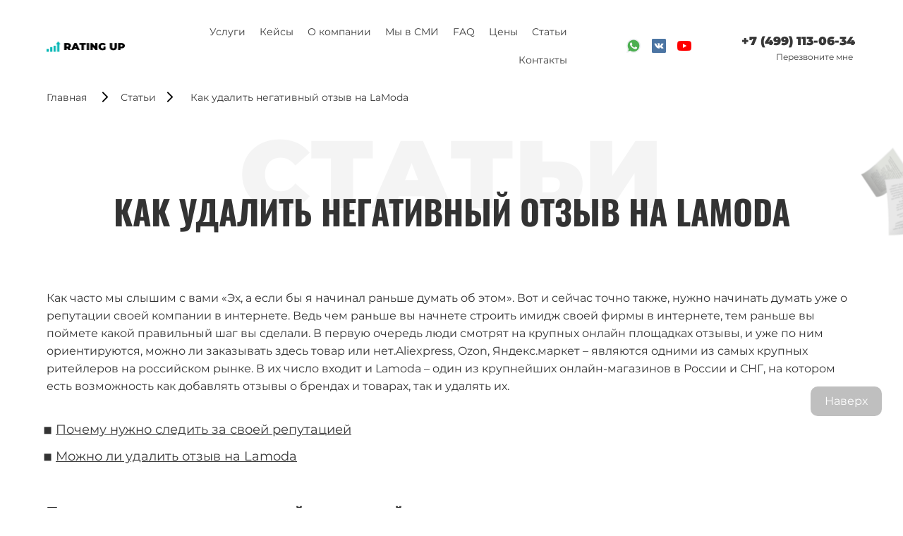

--- FILE ---
content_type: text/html; charset=UTF-8
request_url: https://ratingup.pro/articles/lamoda
body_size: 35021
content:
<!DOCTYPE html>

<html lang="ru">

<head>

    
    <!-- PLUGINS -->
    <meta name="yandex-verification" content="ce240e8cf9cce176" />





<!-- Google Analytics --><script>
(function(i,s,o,g,r,a,m){i['GoogleAnalyticsObject']=r;i[r]=i[r]||function(){
(i[r].q=i[r].q||[]).push(arguments)},i[r].l=1*new Date();a=s.createElement(o),
m=s.getElementsByTagName(o)[0];a.async=1;a.src=g;m.parentNode.insertBefore(a,m)
})(window,document,'script','https://www.google-analytics.com/analytics.js','ga');
ga('create', 'UA-84786902-5', 'auto');
ga('send', 'pageview');
</script><!-- End Google Analytics -->


<script type="text/javascript">!function(){var t=document.createElement("script");t.type="text/javascript",t.async=!0,t.src="https://vk.com/js/api/openapi.js?162",t.onload=function(){VK.Retargeting.Init("VK-RTRG-1236604-i5AS7"),VK.Retargeting.Hit()},document.head.appendChild(t)}();</script>




    <meta http-equiv="X-UA-Compatible" content="IE=edge">
    <meta charset="utf-8">
    <meta name="generator" content="Creatium">

    <title>Как удалить негативный отзыв на Lamoda</title>

    <meta name="description" content="Негативные отзывы могут нанести непоправимый ущерб для репутации магазина, поэтому от них нужно избавляться. А возможно ли удалить отзыв на Lamoda? Давайте разбираться!"><meta property="og:title" content="Как удалить негативный отзыв на Lamoda"><meta property="og:description" content="Негативные отзывы могут нанести непоправимый ущерб для репутации магазина, поэтому от них нужно избавляться. А возможно ли удалить отзыв на Lamoda? Давайте разбираться!"><meta property="og:image" content="https://i.1.creatium.io/28/03/b2/ff21308e567f27a81e898f63af29d4c3e8/favicon-.png"><link rel="canonical" href="https://ratingup.pro/articles/lamoda">
            <meta name="viewport" content="width=device-width, initial-scale=1.0">
    
    
    
<!--[if IE]><link rel="shortcut icon" href="https://i.1.creatium.io/a9/02/0f/7286043ce4e6490053bcca236fc98d332a/32x32/favicon-.png"><![endif]-->
<link rel="apple-touch-icon-precomposed" href="https://i.1.creatium.io/a9/02/0f/7286043ce4e6490053bcca236fc98d332a/180x180/favicon-.png">
<link rel="icon" href="https://i.1.creatium.io/a9/02/0f/7286043ce4e6490053bcca236fc98d332a/196x196/favicon-.png">
                <script>
                window.creatium = {"creatium":true,"visit_id":null,"site_id":3878,"page_id":479439,"content_id":470129,"lang":"ru","time":1769443353,"screens":"screens-xs-lg","animations":[],"cookies":{"alert":0,"message":""},"integrations":[],"misc":{"cdn_host":"i.1.creatium.io"},"allow_cookies":true,"site_options":{"captcha_signup":false,"captcha_orders":false,"member_allow_signup":false,"member_allow_auth":false},"member":{"id":0},"async":{"js":["\/app\/4.1\/delivery-builder?action=async&key=05628f5f877de066f044ace8063c1856","\/assets\/4.1\/vendors-async.js?v=1719080311"],"css":["\/assets\/4.1\/vendors-async.css?v=1719080311","\/assets\/4.1\/hovercss-async.css?v=1719080311"],"js_adaptive_sections":"\/app\/4.1\/delivery-builder?action=adaptive-sections&key=05628f5f877de066f044ace8063c1856"},"device":"other","mini":false,"scroll":{"snapping":false}};
                window.cr = window.creatium;
                window.plp = window.creatium;
                window.error_handler = function (e, fn_id) {
                    window.console && console.log && console.log(fn_id);
                    window['error_handler_' + fn_id] && eval(window['error_handler_' + fn_id]);
                    window.console && console.error && console.error(e.message);
                };
                    cr.api = function (v, cb) { cr.api.queue.push([v, cb]) };
    cr.api.queue = [];
    cr.layout = {"top":0,"left":0};
            </script>
    <!-- CORE -->
    <link type="text/css" rel="stylesheet" href="/assets/4.1/vendors.css?v=1719080311"><link type="text/css" rel="stylesheet" href="/assets/4.1/default.css?v=1719080311"><link type="text/css" rel="stylesheet" href="/assets/4.1/nodes.css?v=1719080311">    <script defer type="text/javascript" src="/assets/4.1/vendors.js?v=1719080311"></script><script defer type="text/javascript" src="/assets/4.1/default.js?v=1719080311"></script><script defer type="text/javascript" src="/assets/4.1/nodes.js?v=1719080311"></script><link rel="preload" href="/assets/4.1/vendors-sync.js?v=1719080311" as="script">
            <style> 
.node.css1 > .wrapper1 { background-color: white }
.node.css1  { color: #333 }
.node.css1 a { color: rgb(25, 230, 227) }
.node.css2 > .zero-grid { height: 3800px }
.screen-xs .node.css2 > .zero-grid { height: 5530px!important }
.zero-layer.css3  > .zero-layer-axis > .zero-layer-frame > .cont { z-index: 12; transform: scale(1, 1)  }
.zero-layer.css3  > .zero-layer-axis { height: 3800px }
.zero-layer.css3  > .zero-layer-axis > .zero-layer-frame { left: 25px; top: 3260px; width: 1160px }
.screen-xs .zero-layer.css3  > .zero-layer-axis { height: 5530px!important }
.screen-xs .zero-layer.css3  > .zero-layer-axis > .zero-layer-frame { left: 0px!important; top: 4180px!important; width: 320px!important }
.node.css4  { color: #333; padding-top: 10px; padding-bottom: 10px; padding-left: 5px; padding-right: 5px }
.screen-xs .node.css4  { padding-top: 0px!important; padding-bottom: 0px!important; padding-left: 0px!important; padding-right: 0px!important }
.node.css4 a { color: rgb(25, 230, 227) }
.node.css5 > .wrapper1 { background-color: rgb(255, 255, 255); border-radius: 5px; box-shadow:  0px 0px 50px 25px rgba(56, 56, 56, 0.05) }
.node.css5  { color: #333; padding-top: 35px; padding-bottom: 35px; padding-left: 35px; padding-right: 35px }
.screen-xs .node.css5  { padding-top: 30px!important; padding-bottom: 30px!important; padding-left: 30px!important; padding-right: 30px!important }
.node.css5 a { color: rgb(230, 25, 25) }
.node.css6  { color: #333; padding-top: 10px; padding-bottom: 10px; padding-left: 5px; padding-right: 5px }
.node.css6 a { color: rgb(230, 25, 25) }
.node.css7 .bgimage { height: 170px; background-position: left }
.node.css8  { color: #333; padding-top: 15px; padding-bottom: 10px; padding-left: 5px; padding-right: 5px }
.node.css8 a { color: rgb(230, 25, 25) }
.textable.css9  { text-align: left; font-family: "Montserrat Black"; font-size: 20px; line-height: 1.2; letter-spacing: 0em; opacity: 1 }
.screen-xs .textable.css9  { font-size: 20px!important }
.node.css10  { color: #333; padding-top: 15px; padding-bottom: 5px; padding-left: 5px; padding-right: 5px }
.node.css10 a { color: rgb(230, 25, 25) }
.btn.css11 { text-align: center } .btn.css11 { background-color: rgba(0, 182, 180, 0);border-top-left-radius: 5px;border-top-right-radius: 5px;border-bottom-right-radius: 5px;border-bottom-left-radius: 5px;border-style: solid;border-top-width: 1px;border-bottom-width: 1px;border-left-width: 1px;border-right-width: 1px;border-color: rgb(0, 0, 0);padding-top: 15px;padding-bottom: 15px;font-size: 12px;letter-spacing: 0.1em; text-transform: uppercase;color: rgb(0, 0, 0)!important; } .btn.css11:hover, .btn.css11.hover { background-color: rgb(0, 164, 162);border-color: rgb(0, 182, 180);color: rgb(255, 255, 255)!important; } .btn.css11:active, .btn.css11.active { background-color: rgb(0, 147, 146);border-color: rgb(0, 131, 130);color: rgb(255, 255, 255)!important; } .btn.css11:before {  } .btn.css11:active:before, .btn.css11.active:before { background-color: rgb(0, 147, 146); }.area.screen-md .btn.css11 { font-size: 14px; } .area.screen-sm .btn.css11 { font-size: 14px; } .area.screen-xs .btn.css11 { font-size: 14px; }
.node.css12  { color: #333; padding-top: 0px; padding-bottom: 0px; padding-left: 0px; padding-right: 0px }
.node.css12 a { color: rgb(25, 230, 227) }
.node.css13 .padding { height: 40px }
.node.css14 .bgimage { height: 170px; background-position: center }
.zero-layer.css15  > .zero-layer-axis > .zero-layer-frame > .textable { z-index: 21; transform: scale(1, 1)  }
.zero-layer.css15  > .zero-layer-axis { height: 3800px }
.zero-layer.css15  > .zero-layer-axis > .zero-layer-frame { left: 89.63px; top: 165px; width: 1020.74px }
.screen-lg .zero-layer.css15  { pointer-events: none!important }
.screen-md .zero-layer.css15  { pointer-events: none!important }
.screen-sm .zero-layer.css15  { pointer-events: none!important }
.screen-xs .zero-layer.css15  > .zero-layer-axis { height: 5530px!important }
.screen-xs .zero-layer.css15  > .zero-layer-axis > .zero-layer-frame { left: 0px!important; top: 203.5px!important; width: 320px!important }
.screen-xs .zero-layer.css15  { pointer-events: none!important }
.textable.css16  { text-align: center; font-family: "Montserrat Black"; font-size: 136px; line-height: 1.2; letter-spacing: 0em; opacity: 0.05 }
.screen-xs .textable.css16  { text-align: left!important; font-size: 48px!important }
.zero-layer.css17  > .zero-layer-axis > .zero-layer-frame > .textable { z-index: 22; transform: scale(1, 1)  }
.zero-layer.css17  > .zero-layer-axis { height: 3800px }
.zero-layer.css17  > .zero-layer-axis > .zero-layer-frame { left: 20px; top: 271px; width: 1160px }
.screen-xs .zero-layer.css17  > .zero-layer-axis { height: 5530px!important }
.screen-xs .zero-layer.css17  > .zero-layer-axis > .zero-layer-frame { left: 0px!important; top: 250px!important; width: 320px!important }
.textable.css18  { text-align: center; font-family: "Oswald Bold"; font-size: 48px; line-height: 1.2; letter-spacing: 0em; opacity: 1 }
.screen-xs .textable.css18  { text-align: left!important; font-size: 24px!important }
.zero-layer.css19  > .zero-layer-axis > .zero-layer-frame > .cont { z-index: 8; transform: scale(1, 1)  }
.zero-layer.css19  > .zero-layer-axis { height: 3800px }
.zero-layer.css19  > .zero-layer-axis > .zero-layer-frame { left: -400.49px; top: 2900px; width: 2000px }
.screen-xs .zero-layer.css19  > .zero-layer-axis { height: 5530px!important }
.screen-xs .zero-layer.css19  > .zero-layer-axis > .zero-layer-frame { left: -840px!important; top: 4410px!important }
.zero-layer.css20  > .zero-layer-axis > .zero-layer-frame > .cont { z-index: 11; transform: scale(1, 1)  }
.zero-layer.css20  > .zero-layer-axis { height: 3800px }
.zero-layer.css20  > .zero-layer-axis > .zero-layer-frame { left: 1171.5px; top: 203.5px; width: 113.25px }
.screen-xs .zero-layer.css20  > .zero-layer-axis { height: 5530px!important }
.screen-xs .zero-layer.css20  > .zero-layer-axis > .zero-layer-frame { left: 263.37px!important; top: 260.5px!important }
.zero-layer.css21  > .zero-layer-axis > .zero-layer-frame > .cont { z-index: 9; transform: scale(1, 1)  }
.zero-layer.css21  > .zero-layer-axis { height: 3800px }
.zero-layer.css21  > .zero-layer-axis > .zero-layer-frame { left: 1261.5px; top: 3520px; width: 190px }
.screen-xs .zero-layer.css21  > .zero-layer-axis { height: 5530px!important }
.screen-xs .zero-layer.css21  > .zero-layer-axis > .zero-layer-frame { left: 225px!important; top: 3540px!important }
.zero-layer.css22  > .zero-layer-axis > .zero-layer-frame > .cont { z-index: 25; transform: scale(1, 1)  }
.zero-layer.css22  > .zero-layer-axis { height: 3800px }
.zero-layer.css22  > .zero-layer-axis > .zero-layer-frame { left: 20px; top: 20px; width: 1160px }
.screen-xs .zero-layer.css22  > .zero-layer-axis { height: 5530px!important }
.node.css23  { color: #333; padding-top: 5px; padding-bottom: 5px; padding-left: 0px; padding-right: 0px }
.node.css23 a { color: rgb(25, 230, 227) }
.node.css24  { color: #333; padding-top: 5px; padding-bottom: 5px; padding-left: 5px; padding-right: 5px }
.node.css24 a { color: rgb(25, 230, 227) }
.btn.css25 { text-align: center } .btn.css25 { background-color: rgba(0, 182, 180, 0);border-top-left-radius: 0px;border-top-right-radius: 0px;border-bottom-right-radius: 0px;border-bottom-left-radius: 0px;border-style: solid;border-top-width: 0px;border-bottom-width: 0px;border-left-width: 0px;border-right-width: 0px;border-color: rgb(0, 146, 144);padding-top: 0px;padding-bottom: 0px;font-size: 14px;color: rgb(0, 0, 0)!important; } .btn.css25:hover, .btn.css25.hover { background-color: rgba(0, 164, 162, 0);border-color: rgb(0, 116, 115);color: rgb(0, 0, 0)!important; } .btn.css25:active, .btn.css25.active { background-color: rgba(0, 147, 146, 0);border-color: rgb(0, 131, 130);color: rgb(0, 0, 0)!important; } .btn.css25:before {  } .btn.css25:active:before, .btn.css25.active:before { background-color: rgba(0, 147, 146, 0); }
.node.css26  { color: #333; padding-top: 0px; padding-bottom: 0px; padding-left: 0px; padding-right: 10px }
.node.css26 a { color: rgb(25, 230, 227) }
.btn.css27 { text-align: center } .btn.css27 { background-color: rgba(56, 56, 56, 0);border-top-left-radius: 0px;border-top-right-radius: 0px;border-bottom-right-radius: 0px;border-bottom-left-radius: 0px;padding-top: 5px;padding-bottom: 5px;font-size: 14px;color: rgb(56, 56, 56)!important; } .btn.css27:hover, .btn.css27.hover { background-color: rgba(175, 175, 175, 0);color: rgb(175, 175, 175)!important; } .btn.css27:active, .btn.css27.active { background-color: rgba(56, 56, 56, 0);color: rgb(56, 56, 56)!important; } .btn.css27:before {  } .btn.css27:active:before, .btn.css27.active:before { background-color: rgba(56, 56, 56, 0); }
.node.css28  { color: #333; padding-top: 10px; padding-bottom: 10px; padding-left: 5px; padding-right: 5px }
.node.css28 a { color: rgb(25, 230, 227) }
.node.css29  { color: #333; padding-top: 0px; padding-bottom: 0px; padding-left: 3px; padding-right: 3px }
.node.css29 a { color: rgb(25, 230, 227) }
.node.css30  { color: #333; padding-top: 5px; padding-bottom: 0px; padding-left: 5px; padding-right: 5px }
.node.css30 a { color: rgb(25, 230, 227) }
.btn.css31 { text-align: center } .btn.css31 { background-color: rgba(56, 56, 56, 0);border-top-left-radius: 0px;border-top-right-radius: 0px;border-bottom-right-radius: 0px;border-bottom-left-radius: 0px;border-style: solid;border-top-width: 0px;border-bottom-width: 0px;border-left-width: 0px;border-right-width: 0px;border-color: rgb(45, 45, 45);padding-top: 0px;padding-bottom: 0px;font-size: 17px;color: rgb(56, 56, 56)!important;font-family: "Montserrat Black"; } .btn.css31:hover, .btn.css31.hover { background-color: rgba(175, 175, 175, 0);border-color: rgb(175, 175, 175);color: rgb(175, 175, 175)!important; } .btn.css31:active, .btn.css31.active { background-color: rgba(56, 56, 56, 0);border-color: rgb(56, 56, 56);color: rgb(0, 0, 0)!important; } .btn.css31:before {  } .btn.css31:active:before, .btn.css31.active:before { background-color: rgba(56, 56, 56, 0); }
.node.css32  { color: #333; padding-top: 0px; padding-bottom: 0px; padding-left: 5px; padding-right: 5px }
.node.css32 a { color: rgb(25, 230, 227) }
.btn.css33 { text-align: center } .btn.css33 { background-color: rgba(56, 56, 56, 0);border-top-left-radius: 0px;border-top-right-radius: 0px;border-bottom-right-radius: 0px;border-bottom-left-radius: 0px;padding-top: 0px;padding-bottom: 0px;font-size: 12px;color: rgb(56, 56, 56)!important; } .btn.css33:hover, .btn.css33.hover { background-color: rgba(175, 175, 175, 0);color: rgb(175, 175, 175)!important; } .btn.css33:active, .btn.css33.active { background-color: rgba(56, 56, 56, 0);color: rgb(56, 56, 56)!important; } .btn.css33:before {  } .btn.css33:active:before, .btn.css33.active:before { background-color: rgba(56, 56, 56, 0); }
.modal.css34 .modal-dialog { width: 400px }
.metahtml.css35 .modal4-root {
  border-radius: 5px;
  box-shadow: 0 50px 150px rgba(0, 0, 0, 0.5);
  opacity: 0;
  transform: scale(1.1);
  transition: 300ms all ease-out;
}

.metahtml.css35 .modal4-root.is-active {
  opacity: 1;
  transform: scale(1);
}

.metahtml.css35 .modal4-root.is-hiding {
  opacity: 0;
  transform: scale(0.9);
}

.metahtml.css35 .modal4-panel1 {
  padding: 15px;
  background-color: rgb(0, 182, 180);
  border-top-left-radius: 5px;
  border-top-right-radius: 5px;
}

.metahtml.css35 .modal4-panel2 {
  padding: 15px;
  background-color: rgb(255, 255, 255);
  border-bottom-left-radius: 5px;
  border-bottom-right-radius: 5px;
}

.metahtml.css35 .modal4-close {
  cursor: pointer;
  background-color: white;
  border: 2px solid black;
  border-radius: 100px;
  position: absolute;
  width: 30px;
  height: 30px;
  padding: 0;
  top: -10px;
  right: -10px;
  transition: transform 200ms;
}

.metahtml.css35 .modal4-close-h,
.metahtml.css35 .modal4-close-v {
  background-color: black;
  display: block;
  width: 16px;
  height: 2px;
  position: absolute;
  left: 50%;
  top: 50%;
}

.metahtml.css35 .modal4-close-h {
  transform: translate(-50%, -50%) rotate(135deg);
}

.metahtml.css35 .modal4-close-v {
  transform: translate(-50%, -50%) rotate(45deg);
}

.metahtml.css35 .modal4-close:hover {
  transform: scale(1.1);
}
.node.css36  { color: #FFF; padding-top: 5px; padding-bottom: 5px; padding-left: 5px; padding-right: 5px }
.node.css36 a { color: rgb(25, 230, 227) }
.textable.css37  { text-align: center; font-family: "Montserrat Black"; font-size: 24px; line-height: 1.5; letter-spacing: 0.028571428571428574em; opacity: 1 }
.screen-xs .textable.css37  { text-align: center!important }
.node.css38  { color: #333; padding-top: 5px; padding-bottom: 10px; padding-left: 20px; padding-right: 20px }
.node.css38 a { color: rgb(25, 230, 227) }
.metahtml.css39 .form1-cover {
  padding: 0px 0px;
  background-color: transparent;
  border-color: rgb(0, 182, 180);
  border-style: none;
  border-width: 2px;
  border-radius: 5px;
  box-shadow: 0 0px 0px 0px rgba(0, 0, 0, 0.1);
}
.node.css40  { color: #333; padding-top: 10px; padding-bottom: 20px; padding-left: 10px; padding-right: 10px }
.node.css40 a { color: rgb(25, 230, 227) }
.textable.css41  { text-align: left; font-family: "Montserrat Black"; font-size: 36px; line-height: 1.2; letter-spacing: 0em; opacity: 1 }
.node.css42  { color: #333; padding-top: 5px; padding-bottom: 5px; padding-left: 10px; padding-right: 10px }
.node.css42 a { color: rgb(25, 230, 227) }
.metahtml.css43 [cr-field] {
  padding-bottom: 5px;
  font-size: 14px;
  font-family: Montserrat Regular;
}

.metahtml.css43 .name {
  font-weight: normal;
  font-family: Montserrat Regular;
  opacity: 0.8;
  margin-bottom: 7px;
  font-size: 14px;
  word-wrap: break-word;
  text-transform: normal;
  letter-spacing: none;
}

.metahtml.css43 .form-control {
  height: auto;
  line-height: 1.2;
  box-shadow: none;
  position: relative;
  background-color: rgb(245, 245, 245);
  color: rgba(0, 0, 0, 0.5);
  border: 1px none rgba(0, 0, 0, 0.25);
  border-radius: 5px;
  padding: 16px 12.8px;
  font-size: 14px;
  cursor: initial;
}

.metahtml.css43 .form-control:focus,
.metahtml.css43 .form-control:focus-within {
  border-color: rgb(0, 146, 144);
  background-color: rgb(243, 243, 243);
}

.metahtml.css43 .form-control + .form-control {
  margin-top: 10px;
}

.metahtml.css43 label {
  font-weight: normal;
  display: block;
  cursor: pointer;
}

.metahtml.css43 textarea {
  resize: vertical;
}

.metahtml.css43 .checkbox {
  width: 22px;
  height: 22px;
  padding: 0;
  margin: 0 5.5px 0 0;
  line-height: 0;
  min-height: auto;
  display: inline-block;
  vertical-align: middle;
  background: white;
  border: 2px solid rgba(0, 0, 0, 0.25);
  position: relative;
  transition: 300ms all;
  border-radius: 2px;
}

.metahtml.css43 .checkbox svg {
  width: 100%;
  opacity: 0;
  transform: scale(0);
  transition: 300ms all;
}

.metahtml.css43 input:hover ~ .checkbox,
.metahtml.css43 input:focus ~ .checkbox {
  border-color: rgb(73, 255, 253);
}

.metahtml.css43 input:checked ~ .checkbox {
  border-color: rgb(0, 131, 130);
  background-color: rgb(0, 146, 144);
}

.metahtml.css43 input:active ~ .checkbox {
  box-shadow: inset 0 0 5px rgba(0, 0, 0, 0.15);
}

.metahtml.css43 input:checked ~ .checkbox svg {
  opacity: 1;
  transform: scale(1);
}

.metahtml.css43 .radio {
  margin: 0;
  margin: 0 5.5px 0 0;
  padding: 0;
  line-height: 0;
  width: 22px;
  height: 22px;
  min-height: auto;
  display: inline-block;
  vertical-align: middle;
  background: white;
  border: 2px solid rgba(0, 0, 0, 0.25);
  position: relative;
  transition: 300ms all;
  border-radius: 100px;
}

.metahtml.css43 .radio:before {
  position: absolute;
  left: 0;
  width: 100%;
  top: 0;
  height: 100%;
  content: '';
  display: block;
  background-color: white;
  border-radius: 100px;
  opacity: 0;
  transform: scale(0);
  transition: 300ms all;
}

.metahtml.css43 input:hover ~ .radio,
.metahtml.css43 input:focus ~ .radio {
  border-color: rgb(73, 255, 253);
}

.metahtml.css43 input:active ~ .radio {
  box-shadow: inset 0 0 5px rgba(0, 0, 0, 0.15);
}

.metahtml.css43 input:checked ~ .radio {
  border-color: rgb(0, 131, 130);
  background-color: rgb(0, 146, 144);
}

.metahtml.css43 input:checked ~ .radio:before {
  opacity: 1;
  transform: scale(0.5);
}

.metahtml.css43 [cr-field="checkbox-list"] span {
  vertical-align: middle;
}

.metahtml.css43 [cr-field="checkbox-list"] input {
  position: absolute;
  width: 0;
  height: 0;
  opacity: 0;
  overflow: hidden;
}

.metahtml.css43 [cr-field="checkbox-list"] label + label {
  margin-top: 7.333333333333333px;
}

.metahtml.css43 [cr-field="checkbox-visual"] {
  overflow: hidden;
}

.metahtml.css43 [cr-field="checkbox-visual"] .items {
  display: flex;
  flex-wrap: wrap;
  margin-bottom: -20px;
  justify-content: space-between;
}

.metahtml.css43 [cr-field="checkbox-visual"] .item {
  display: inline-block;
  vertical-align: top;
  text-align: center;
  margin-bottom: 20px;
  width: 30%;
}

.metahtml.css43 [cr-field="checkbox-visual"] label {
  position: relative;
}

.metahtml.css43 [cr-field="checkbox-visual"] .bgimage {
  background-size: cover;
  display: inline-block;
  background-position: center;
  border-radius: 50px;
  overflow: hidden;
  position: relative;
  width: 100%;
  padding-top: 100%;
}

.metahtml.css43 [cr-field="checkbox-visual"] input {
  position: absolute;
  width: 0;
  height: 0;
  opacity: 0;
}

.metahtml.css43 [cr-field="checkbox-visual"] .tick {
  position: absolute;
  left: 0;
  top: 0;
  width: 100%;
  height: 100%;
  background-color: rgba(0, 146, 144, 0.75);
  transition: all 300ms;
  opacity: 0;
}

.metahtml.css43 [cr-field="checkbox-visual"] .tick svg {
  opacity: 0;
  transition: all 300ms;
  max-width: 26px;
  position: absolute;
  left: 50%;
  top: 50%;
  transform: translate(-50%, -50%);
}

.metahtml.css43 [cr-field="checkbox-visual"] .subname {
  margin: 7px 0;
  word-wrap: break-word;
  white-space: normal;
}

.metahtml.css43 [cr-field="checkbox-visual"] input:hover ~ .bgimage .tick,
.metahtml.css43 [cr-field="checkbox-visual"] input:focus ~ .bgimage .tick {
  opacity: 0.5;
}

.metahtml.css43 [cr-field="checkbox-visual"] input:checked ~ .bgimage .tick,
.metahtml.css43 [cr-field="checkbox-visual"] input:checked ~ .bgimage .tick svg {
  opacity: 1;
}

.screen-xs .metahtml.css43 [cr-field="checkbox-visual"] .item {
  width: 100%;
  text-align: left;
  margin-bottom: 10px;
  white-space: nowrap;
}

.screen-xs .metahtml.css43 [cr-field="checkbox-visual"] .bgimage {
  width: 25%;
  padding-top: 25%;
  vertical-align: middle;
}

.screen-xs .metahtml.css43 [cr-field="checkbox-visual"] .subname {
  width: 75%;
  display: inline-block;
  vertical-align: middle;
  padding-left: 5%;
  margin-left: -4px;
}

.metahtml.css43 [cr-field="checkbox-input"] span {
  vertical-align: middle;
}

.metahtml.css43 [cr-field="checkbox-input"] input {
  position: absolute;
  width: 0;
  height: 0;
  opacity: 0;
  overflow: hidden;
}

.metahtml.css43 [cr-field="radio-list"] span {
  vertical-align: middle;
}

.metahtml.css43 [cr-field="radio-list"] input {
  position: absolute;
  width: 0;
  height: 0;
  opacity: 0;
  overflow: hidden;
}

.metahtml.css43 [cr-field="radio-list"] label + label {
  margin-top: 7.333333333333333px;
}

.metahtml.css43 [cr-field="radio-visual"] {
  overflow: hidden;
}

.metahtml.css43 [cr-field="radio-visual"] .items {
  display: flex;
  flex-wrap: wrap;
  margin-bottom: -20px;
  justify-content: space-between;
}

.metahtml.css43 [cr-field="radio-visual"] .item {
  display: inline-block;
  vertical-align: top;
  text-align: center;
  margin-bottom: 20px;
  width: 30%;
}

.metahtml.css43 [cr-field="radio-visual"] label {
  position: relative;
}

.metahtml.css43 [cr-field="radio-visual"] .bgimage {
  background-size: cover;
  display: inline-block;
  background-position: center;
  border-radius: 50px;
  overflow: hidden;
  position: relative;
  width: 100%;
  padding-top: 100%;
}

.metahtml.css43 [cr-field="radio-visual"] input {
  position: absolute;
  width: 0;
  height: 0;
  opacity: 0;
}

.metahtml.css43 [cr-field="radio-visual"] .tick {
  position: absolute;
  left: 0;
  top: 0;
  width: 100%;
  height: 100%;
  background-color: rgba(0, 146, 144, 0.75);
  transition: all 300ms;
  opacity: 0;
}

.metahtml.css43 [cr-field="radio-visual"] .tick svg {
  opacity: 0;
  transition: all 300ms;
  max-width: 26px;
  position: absolute;
  left: 50%;
  top: 50%;
  transform: translate(-50%, -50%);
}

.metahtml.css43 [cr-field="radio-visual"] .subname {
  margin: 7px 0;
  word-wrap: break-word;
  white-space: normal;
}

.metahtml.css43 [cr-field="radio-visual"] input:hover ~ .bgimage .tick {
  opacity: 0.5;
}

.metahtml.css43 [cr-field="radio-visual"] input:checked ~ .bgimage .tick,
.metahtml.css43 [cr-field="radio-visual"] input:checked ~ .bgimage .tick svg {
  opacity: 1;
}

.screen-xs .metahtml.css43 [cr-field="radio-visual"] .item {
  width: 100%;
  text-align: left;
  margin-bottom: 10px;
  white-space: nowrap;
}

.screen-xs .metahtml.css43 [cr-field="radio-visual"] .bgimage {
  width: 25%;
  padding-top: 25%;
  vertical-align: middle;
}

.screen-xs .metahtml.css43 [cr-field="radio-visual"] .subname {
  width: 75%;
  display: inline-block;
  vertical-align: middle;
  padding-left: 5%;
  margin-left: -4px;
}

.metahtml.css43 [cr-field="select-menu"] select {
  position: absolute;
  top: 0;
  left: 0;
  width: 100%;
  height: 100%;
  opacity: 0;
  cursor: pointer;
  z-index: 1;
  color: black;
  -webkit-appearance: none;
}

.metahtml.css43 [cr-field="select-menu"] .fa {
  font-size: 20px;
  line-height: 0;
  opacity: 0.5;
  vertical-align: middle;
}

.metahtml.css43 [cr-field="select-menu"] .flexgrid {
  display: flex;
  align-items: center;
}

.metahtml.css43 [cr-field="select-menu"] .flexgrid .left {
  flex-grow: 1;
  min-width: 50%;
  word-wrap: break-word;
}

.metahtml.css43 [cr-field="file"] svg {
  width: 20px;
  height: 20px;
  vertical-align: middle;
  margin-top: -5px;
  margin-bottom: -5px;
}

.metahtml.css43 [cr-field="file"] span {
  display: inline-block;
  vertical-align: middle;
  line-height: 1;
}

.metahtml.css43 [cr-field="file"] input {
  position: absolute;
  top: 0;
  left: 0;
  width: 100%;
  height: 100%;
  opacity: 0;
  cursor: pointer;
  z-index: 0;
}

.metahtml.css43 [cr-field="file"] .clean {
  float: right;
  opacity: 0.5;
  cursor: pointer;
  position: relative;
  z-index: 1;
}

.metahtml.css43 [cr-field="file"] .clean:hover {
  opacity: 1;
}

.metahtml.css43 [cr-field="file"] .flexgrid {
  display: flex;
  align-items: center;
}

.metahtml.css43 [cr-field="file"] .flexgrid .center {
  flex-grow: 1;
  min-width: 50%;
  word-wrap: break-word;
}

.metahtml.css43 [cr-field="result"] .flexgrid.align-sides {
  display: flex;
  align-items: center;
}

.metahtml.css43 [cr-field="result"] .flexgrid.align-sides .left .name {
  margin-bottom: 0;
}

.metahtml.css43 [cr-field="result"] .flexgrid.align-center .left {
  text-align: center;
}

.metahtml.css43 [cr-field="result"] .flexgrid.align-right .left {
  text-align: right;
}

.metahtml.css43 [cr-field="result"] .flexgrid .right {
  flex-grow: 1;
  min-width: 25%;
  word-wrap: break-word;
  text-align: right;
  font-size: 120%;
}

.metahtml.css43 [cr-field="result"] .flexgrid.align-left .right {
  text-align: left;
}

.metahtml.css43 [cr-field="result"] .flexgrid.align-center .right {
  text-align: center;
}

.metahtml.css43 [cr-field="result"] .flexgrid.align-right .right {
  text-align: right;
}

.metahtml.css43 [cr-field="privacy-button"] .open {
  text-align: center;
  opacity: 0.5;
  font-size: 80%;
  cursor: pointer;
}

.metahtml.css43 [cr-field="privacy-button"] .open a {
  color: inherit;
  text-decoration: none;
}

.metahtml.css43 [cr-field="privacy-checkbox"] {
  font-size: 80%;
}

.metahtml.css43 [cr-field="privacy-checkbox"] span {
  vertical-align: middle;
}

.metahtml.css43 [cr-field="privacy-checkbox"] a {
  vertical-align: middle;
  text-decoration: none;
  border-bottom-width: 1px;
  border-bottom-style: dashed;
  color: inherit;
  cursor: pointer;
}

.metahtml.css43 [cr-field="privacy-checkbox"] input {
  position: absolute;
  width: 0;
  height: 0;
  opacity: 0;
  overflow: hidden;
}

.metahtml.css43 [cr-field="privacy-text"] {
  font-size: 80%;
  text-align: center;
}

.metahtml.css43 [cr-field="privacy-text"] a {
  text-decoration: none;
  border-bottom-width: 1px;
  border-bottom-style: dashed;
  color: inherit;
  cursor: pointer;
}

.metahtml.css43 [cr-field="hidden"] {
  opacity: 0.25;
}
.btn.css44 { text-align: center } .btn.css44 { background-color: rgb(0, 182, 180);border-top-left-radius: 5px;border-top-right-radius: 5px;border-bottom-right-radius: 5px;border-bottom-left-radius: 5px;padding-top: 20px;padding-bottom: 20px;font-size: 14px;letter-spacing: 0.1em; text-transform: uppercase;color: rgb(255, 255, 255)!important; } .btn.css44:hover, .btn.css44.hover { background-color: rgb(0, 164, 162);color: rgb(255, 255, 255)!important; } .btn.css44:active, .btn.css44.active { background-color: rgb(0, 147, 146);color: rgb(255, 255, 255)!important; } .btn.css44:before {  } .btn.css44:active:before, .btn.css44.active:before { background-color: rgb(0, 147, 146); }.area.screen-md .btn.css44 { font-size: 14px; } .area.screen-sm .btn.css44 { font-size: 14px; } .area.screen-xs .btn.css44 { font-size: 14px; }
.metahtml.css45 [cr-field] {
  padding-bottom: 5px;
  font-size: 14px;
  font-family: Montserrat Regular;
}

.metahtml.css45 .name {
  font-weight: normal;
  font-family: Montserrat Regular;
  opacity: 0.8;
  margin-bottom: 7px;
  font-size: 14px;
  word-wrap: break-word;
  text-transform: normal;
  letter-spacing: none;
}

.metahtml.css45 .form-control {
  height: auto;
  line-height: 1.2;
  box-shadow: none;
  position: relative;
  background-color: rgb(245, 245, 245);
  color: rgba(0, 0, 0, 0.5);
  border: 1px none rgba(0, 0, 0, 0.25);
  border-radius: 5px;
  padding: 16px 12.8px;
  font-size: 14px;
  cursor: initial;
}

.metahtml.css45 .form-control:focus,
.metahtml.css45 .form-control:focus-within {
  border-color: rgb(0, 146, 144);
  background-color: rgb(243, 243, 243);
}

.metahtml.css45 .form-control + .form-control {
  margin-top: 10px;
}

.metahtml.css45 label {
  font-weight: normal;
  display: block;
  cursor: pointer;
}

.metahtml.css45 textarea {
  resize: vertical;
}

.metahtml.css45 .checkbox {
  width: 22px;
  height: 22px;
  padding: 0;
  margin: 0 5.5px 0 0;
  line-height: 0;
  min-height: auto;
  display: inline-block;
  vertical-align: middle;
  background: white;
  border: 2px solid rgba(0, 0, 0, 0.25);
  position: relative;
  transition: 300ms all;
  border-radius: 2px;
}

.metahtml.css45 .checkbox svg {
  width: 100%;
  opacity: 0;
  transform: scale(0);
  transition: 300ms all;
}

.metahtml.css45 input:hover ~ .checkbox,
.metahtml.css45 input:focus ~ .checkbox {
  border-color: rgb(73, 255, 253);
}

.metahtml.css45 input:checked ~ .checkbox {
  border-color: rgb(0, 131, 130);
  background-color: rgb(0, 146, 144);
}

.metahtml.css45 input:active ~ .checkbox {
  box-shadow: inset 0 0 5px rgba(0, 0, 0, 0.15);
}

.metahtml.css45 input:checked ~ .checkbox svg {
  opacity: 1;
  transform: scale(1);
}

.metahtml.css45 .radio {
  margin: 0;
  margin: 0 5.5px 0 0;
  padding: 0;
  line-height: 0;
  width: 22px;
  height: 22px;
  min-height: auto;
  display: inline-block;
  vertical-align: middle;
  background: white;
  border: 2px solid rgba(0, 0, 0, 0.25);
  position: relative;
  transition: 300ms all;
  border-radius: 100px;
}

.metahtml.css45 .radio:before {
  position: absolute;
  left: 0;
  width: 100%;
  top: 0;
  height: 100%;
  content: '';
  display: block;
  background-color: white;
  border-radius: 100px;
  opacity: 0;
  transform: scale(0);
  transition: 300ms all;
}

.metahtml.css45 input:hover ~ .radio,
.metahtml.css45 input:focus ~ .radio {
  border-color: rgb(73, 255, 253);
}

.metahtml.css45 input:active ~ .radio {
  box-shadow: inset 0 0 5px rgba(0, 0, 0, 0.15);
}

.metahtml.css45 input:checked ~ .radio {
  border-color: rgb(0, 131, 130);
  background-color: rgb(0, 146, 144);
}

.metahtml.css45 input:checked ~ .radio:before {
  opacity: 1;
  transform: scale(0.5);
}

.metahtml.css45 [cr-field="checkbox-list"] span {
  vertical-align: middle;
}

.metahtml.css45 [cr-field="checkbox-list"] input {
  position: absolute;
  width: 0;
  height: 0;
  opacity: 0;
  overflow: hidden;
}

.metahtml.css45 [cr-field="checkbox-list"] label + label {
  margin-top: 7.333333333333333px;
}

.metahtml.css45 [cr-field="checkbox-visual"] {
  overflow: hidden;
}

.metahtml.css45 [cr-field="checkbox-visual"] .items {
  display: flex;
  flex-wrap: wrap;
  margin-bottom: -20px;
  justify-content: space-between;
}

.metahtml.css45 [cr-field="checkbox-visual"] .item {
  display: inline-block;
  vertical-align: top;
  text-align: center;
  margin-bottom: 20px;
  width: 30%;
}

.metahtml.css45 [cr-field="checkbox-visual"] label {
  position: relative;
}

.metahtml.css45 [cr-field="checkbox-visual"] .bgimage {
  background-size: cover;
  display: inline-block;
  background-position: center;
  border-radius: 50px;
  overflow: hidden;
  position: relative;
  width: 100%;
  padding-top: 100%;
}

.metahtml.css45 [cr-field="checkbox-visual"] input {
  position: absolute;
  width: 0;
  height: 0;
  opacity: 0;
}

.metahtml.css45 [cr-field="checkbox-visual"] .tick {
  position: absolute;
  left: 0;
  top: 0;
  width: 100%;
  height: 100%;
  background-color: rgba(0, 146, 144, 0.75);
  transition: all 300ms;
  opacity: 0;
}

.metahtml.css45 [cr-field="checkbox-visual"] .tick svg {
  opacity: 0;
  transition: all 300ms;
  max-width: 26px;
  position: absolute;
  left: 50%;
  top: 50%;
  transform: translate(-50%, -50%);
}

.metahtml.css45 [cr-field="checkbox-visual"] .subname {
  margin: 7px 0;
  word-wrap: break-word;
  white-space: normal;
}

.metahtml.css45 [cr-field="checkbox-visual"] input:hover ~ .bgimage .tick,
.metahtml.css45 [cr-field="checkbox-visual"] input:focus ~ .bgimage .tick {
  opacity: 0.5;
}

.metahtml.css45 [cr-field="checkbox-visual"] input:checked ~ .bgimage .tick,
.metahtml.css45 [cr-field="checkbox-visual"] input:checked ~ .bgimage .tick svg {
  opacity: 1;
}

.screen-xs .metahtml.css45 [cr-field="checkbox-visual"] .item {
  width: 100%;
  text-align: left;
  margin-bottom: 10px;
  white-space: nowrap;
}

.screen-xs .metahtml.css45 [cr-field="checkbox-visual"] .bgimage {
  width: 25%;
  padding-top: 25%;
  vertical-align: middle;
}

.screen-xs .metahtml.css45 [cr-field="checkbox-visual"] .subname {
  width: 75%;
  display: inline-block;
  vertical-align: middle;
  padding-left: 5%;
  margin-left: -4px;
}

.metahtml.css45 [cr-field="checkbox-input"] span {
  vertical-align: middle;
}

.metahtml.css45 [cr-field="checkbox-input"] input {
  position: absolute;
  width: 0;
  height: 0;
  opacity: 0;
  overflow: hidden;
}

.metahtml.css45 [cr-field="radio-list"] span {
  vertical-align: middle;
}

.metahtml.css45 [cr-field="radio-list"] input {
  position: absolute;
  width: 0;
  height: 0;
  opacity: 0;
  overflow: hidden;
}

.metahtml.css45 [cr-field="radio-list"] label + label {
  margin-top: 7.333333333333333px;
}

.metahtml.css45 [cr-field="radio-visual"] {
  overflow: hidden;
}

.metahtml.css45 [cr-field="radio-visual"] .items {
  display: flex;
  flex-wrap: wrap;
  margin-bottom: -20px;
  justify-content: space-between;
}

.metahtml.css45 [cr-field="radio-visual"] .item {
  display: inline-block;
  vertical-align: top;
  text-align: center;
  margin-bottom: 20px;
  width: 30%;
}

.metahtml.css45 [cr-field="radio-visual"] label {
  position: relative;
}

.metahtml.css45 [cr-field="radio-visual"] .bgimage {
  background-size: cover;
  display: inline-block;
  background-position: center;
  border-radius: 50px;
  overflow: hidden;
  position: relative;
  width: 100%;
  padding-top: 100%;
}

.metahtml.css45 [cr-field="radio-visual"] input {
  position: absolute;
  width: 0;
  height: 0;
  opacity: 0;
}

.metahtml.css45 [cr-field="radio-visual"] .tick {
  position: absolute;
  left: 0;
  top: 0;
  width: 100%;
  height: 100%;
  background-color: rgba(0, 146, 144, 0.75);
  transition: all 300ms;
  opacity: 0;
}

.metahtml.css45 [cr-field="radio-visual"] .tick svg {
  opacity: 0;
  transition: all 300ms;
  max-width: 26px;
  position: absolute;
  left: 50%;
  top: 50%;
  transform: translate(-50%, -50%);
}

.metahtml.css45 [cr-field="radio-visual"] .subname {
  margin: 7px 0;
  word-wrap: break-word;
  white-space: normal;
}

.metahtml.css45 [cr-field="radio-visual"] input:hover ~ .bgimage .tick {
  opacity: 0.5;
}

.metahtml.css45 [cr-field="radio-visual"] input:checked ~ .bgimage .tick,
.metahtml.css45 [cr-field="radio-visual"] input:checked ~ .bgimage .tick svg {
  opacity: 1;
}

.screen-xs .metahtml.css45 [cr-field="radio-visual"] .item {
  width: 100%;
  text-align: left;
  margin-bottom: 10px;
  white-space: nowrap;
}

.screen-xs .metahtml.css45 [cr-field="radio-visual"] .bgimage {
  width: 25%;
  padding-top: 25%;
  vertical-align: middle;
}

.screen-xs .metahtml.css45 [cr-field="radio-visual"] .subname {
  width: 75%;
  display: inline-block;
  vertical-align: middle;
  padding-left: 5%;
  margin-left: -4px;
}

.metahtml.css45 [cr-field="select-menu"] select {
  position: absolute;
  top: 0;
  left: 0;
  width: 100%;
  height: 100%;
  opacity: 0;
  cursor: pointer;
  z-index: 1;
  color: black;
  -webkit-appearance: none;
}

.metahtml.css45 [cr-field="select-menu"] .fa {
  font-size: 20px;
  line-height: 0;
  opacity: 0.5;
  vertical-align: middle;
}

.metahtml.css45 [cr-field="select-menu"] .flexgrid {
  display: flex;
  align-items: center;
}

.metahtml.css45 [cr-field="select-menu"] .flexgrid .left {
  flex-grow: 1;
  min-width: 50%;
  word-wrap: break-word;
}

.metahtml.css45 [cr-field="file"] svg {
  width: 20px;
  height: 20px;
  vertical-align: middle;
  margin-top: -5px;
  margin-bottom: -5px;
}

.metahtml.css45 [cr-field="file"] span {
  display: inline-block;
  vertical-align: middle;
  line-height: 1;
}

.metahtml.css45 [cr-field="file"] input {
  position: absolute;
  top: 0;
  left: 0;
  width: 100%;
  height: 100%;
  opacity: 0;
  cursor: pointer;
  z-index: 0;
}

.metahtml.css45 [cr-field="file"] .clean {
  float: right;
  opacity: 0.5;
  cursor: pointer;
  position: relative;
  z-index: 1;
}

.metahtml.css45 [cr-field="file"] .clean:hover {
  opacity: 1;
}

.metahtml.css45 [cr-field="file"] .flexgrid {
  display: flex;
  align-items: center;
}

.metahtml.css45 [cr-field="file"] .flexgrid .center {
  flex-grow: 1;
  min-width: 50%;
  word-wrap: break-word;
}

.metahtml.css45 [cr-field="result"] .flexgrid.align-sides {
  display: flex;
  align-items: center;
}

.metahtml.css45 [cr-field="result"] .flexgrid.align-sides .left .name {
  margin-bottom: 0;
}

.metahtml.css45 [cr-field="result"] .flexgrid.align-center .left {
  text-align: center;
}

.metahtml.css45 [cr-field="result"] .flexgrid.align-right .left {
  text-align: right;
}

.metahtml.css45 [cr-field="result"] .flexgrid .right {
  flex-grow: 1;
  min-width: 25%;
  word-wrap: break-word;
  text-align: right;
  font-size: 100%;
}

.metahtml.css45 [cr-field="result"] .flexgrid.align-left .right {
  text-align: left;
}

.metahtml.css45 [cr-field="result"] .flexgrid.align-center .right {
  text-align: center;
}

.metahtml.css45 [cr-field="result"] .flexgrid.align-right .right {
  text-align: right;
}

.metahtml.css45 [cr-field="privacy-button"] .open {
  text-align: center;
  opacity: 0.5;
  font-size: 80%;
  cursor: pointer;
}

.metahtml.css45 [cr-field="privacy-button"] .open a {
  color: inherit;
  text-decoration: none;
}

.metahtml.css45 [cr-field="privacy-checkbox"] {
  font-size: 80%;
}

.metahtml.css45 [cr-field="privacy-checkbox"] span {
  vertical-align: middle;
}

.metahtml.css45 [cr-field="privacy-checkbox"] a {
  vertical-align: middle;
  text-decoration: none;
  border-bottom-width: 1px;
  border-bottom-style: dashed;
  color: inherit;
  cursor: pointer;
}

.metahtml.css45 [cr-field="privacy-checkbox"] input {
  position: absolute;
  width: 0;
  height: 0;
  opacity: 0;
  overflow: hidden;
}

.metahtml.css45 [cr-field="privacy-text"] {
  font-size: 80%;
  text-align: center;
}

.metahtml.css45 [cr-field="privacy-text"] a {
  text-decoration: none;
  border-bottom-width: 1px;
  border-bottom-style: dashed;
  color: inherit;
  cursor: pointer;
}

.metahtml.css45 [cr-field="hidden"] {
  opacity: 0.25;
}
.zero-layer.css46  > .zero-layer-axis > .zero-layer-frame > .cont { z-index: 23; transform: scale(1, 1)  }
.zero-layer.css46  > .zero-layer-axis { height: 3800px }
.zero-layer.css46  > .zero-layer-axis > .zero-layer-frame { left: 20px; top: 110px; width: 831.5px }
.screen-xs .zero-layer.css46  > .zero-layer-axis { height: 5530px!important }
.screen-xs .zero-layer.css46  > .zero-layer-axis > .zero-layer-frame { left: 0px!important; top: 70px!important; width: 320px!important }
.btn.css47 { text-align: center } .btn.css47 { background-color: rgba(56, 56, 56, 0);border-top-left-radius: 0px;border-top-right-radius: 0px;border-bottom-right-radius: 0px;border-bottom-left-radius: 0px;border-style: solid;border-top-width: 0px;border-bottom-width: 0px;border-left-width: 0px;border-right-width: 0px;border-color: rgb(45, 45, 45);padding-top: 0px;padding-bottom: 0px;font-size: 14px;color: rgb(56, 56, 56)!important; } .btn.css47:hover, .btn.css47.hover { background-color: rgba(136, 136, 136, 0);border-color: rgb(136, 136, 136);color: rgb(136, 136, 136)!important; } .btn.css47:active, .btn.css47.active { background-color: rgba(56, 56, 56, 0);border-color: rgb(56, 56, 56);color: rgb(56, 56, 56)!important; } .btn.css47:before {  } .btn.css47:active:before, .btn.css47.active:before { background-color: rgba(56, 56, 56, 0); }
.node.css48 .bgimage { height: 15px; background-position: center }
.node.css48 img.selectable { max-height: 15px }
.node.css48 .proportions { width: calc(var(--width) / var(--height) * 15); padding-top: 15px }
.btn.css49 { text-align: center } .btn.css49 { background-color: rgba(56, 56, 56, 0);border-top-left-radius: 0px;border-top-right-radius: 0px;border-bottom-right-radius: 0px;border-bottom-left-radius: 0px;border-style: solid;border-top-width: 0px;border-bottom-width: 0px;border-left-width: 0px;border-right-width: 0px;border-color: rgb(56, 56, 56);padding-top: 0px;padding-bottom: 0px;font-size: 14px;color: rgb(56, 56, 56)!important; } .btn.css49:hover, .btn.css49.hover { background-color: rgba(136, 136, 136, 0);border-color: rgb(136, 136, 136);color: rgb(136, 136, 136)!important; } .btn.css49:active, .btn.css49.active { background-color: rgba(56, 56, 56, 0);border-color: rgb(56, 56, 56);color: rgb(56, 56, 56)!important; } .btn.css49:before {  } .btn.css49:active:before, .btn.css49.active:before { background-color: rgba(56, 56, 56, 0); }
.node.css50 .bgimage { height: 15px; background-position: left }
.node.css50 img.selectable { max-height: 15px }
.node.css50 .proportions { width: calc(var(--width) / var(--height) * 15); padding-top: 15px }
.node.css51 .bgimage { height: 15px; background-position: center }
.node.css51 img.selectable { max-height: 15px }
.node.css51 .proportions { width: calc(var(--width) / var(--height) * 15); padding-top: 15px }
.screen-xs .node.css51 .bgimage { background-position: left!important }
.textable.css52  { text-align: left; font-family: "Montserrat Regular"; font-size: 16px; line-height: 1.6; letter-spacing: 0em; opacity: 1 }
.screen-xs .textable.css52  { font-size: 14px!important }
.zero-layer.css53  > .zero-layer-axis > .zero-layer-frame > .cont { z-index: 10; transform: scale(1, 1) rotate(35deg) }
.zero-layer.css53  > .zero-layer-axis { height: 3800px }
.zero-layer.css53  > .zero-layer-axis > .zero-layer-frame { left: -228.5px; top: 1320px; width: 113.25px }
.screen-xs .zero-layer.css53  > .zero-layer-axis { height: 5530px!important }
.screen-xs .zero-layer.css53  > .zero-layer-axis > .zero-layer-frame { left: 263.37px!important; top: 2380px!important }
.zero-layer.css54  > .zero-layer-axis > .zero-layer-frame > .cont { z-index: 19; transform: scale(1, 1)  }
.zero-layer.css54  > .zero-layer-axis { height: 3800px }
.zero-layer.css54  > .zero-layer-axis > .zero-layer-frame { left: 21.02px; top: 700px; width: 1160px }
.screen-xs .zero-layer.css54  > .zero-layer-axis { height: 5530px!important }
.screen-xs .zero-layer.css54  > .zero-layer-axis > .zero-layer-frame { left: 0px!important; top: 1070px!important; width: 320px!important }
.textable.css55  { text-align: left; font-family: "Montserrat Black"; font-size: 20px; line-height: 1.6; letter-spacing: 0em; opacity: 1 }
.screen-xs .textable.css55  { line-height: 1.3!important; letter-spacing: 0em!important }
.textable.css56  { text-align: left; font-family: "Montserrat Regular"; font-size: 16px; line-height: 1.6; letter-spacing: 0em; opacity: 1 }
.zero-layer.css57  > .zero-layer-axis > .zero-layer-frame > .textable { z-index: 13; transform: scale(1, 1)  }
.zero-layer.css57  > .zero-layer-axis { height: 3800px }
.zero-layer.css57  > .zero-layer-axis > .zero-layer-frame { left: 89.14px; top: 2980px; width: 1020.74px }
.screen-lg .zero-layer.css57  { pointer-events: none!important }
.screen-md .zero-layer.css57  { pointer-events: none!important }
.screen-sm .zero-layer.css57  { pointer-events: none!important }
.screen-xs .zero-layer.css57  > .zero-layer-axis { height: 5530px!important }
.screen-xs .zero-layer.css57  > .zero-layer-axis > .zero-layer-frame { left: 0px!important; top: 4066.5px!important; width: 320px!important }
.screen-xs .zero-layer.css57  { pointer-events: none!important }
.zero-layer.css58  > .zero-layer-axis > .zero-layer-frame > .textable { z-index: 14; transform: scale(1, 1)  }
.zero-layer.css58  > .zero-layer-axis { height: 3800px }
.zero-layer.css58  > .zero-layer-axis > .zero-layer-frame { left: 68.76px; top: 3114px; width: 1061.5px }
.screen-xs .zero-layer.css58  > .zero-layer-axis { height: 5530px!important }
.screen-xs .zero-layer.css58  > .zero-layer-axis > .zero-layer-frame { left: 0px!important; top: 4110px!important; width: 320px!important }
.zero-layer.css59  > .zero-layer-axis > .zero-layer-frame > .cont { z-index: 20; transform: scale(1, 1)  }
.zero-layer.css59  > .zero-layer-axis { height: 3800px }
.zero-layer.css59  > .zero-layer-axis > .zero-layer-frame { left: 21.02px; top: 400px; width: 1160px }
.screen-xs .zero-layer.css59  > .zero-layer-axis { height: 5530px!important }
.screen-xs .zero-layer.css59  > .zero-layer-axis > .zero-layer-frame { left: 0px!important; top: 338.5px!important; width: 320px!important }
.metahtml.css60 .link a {
  color: rgb(56, 56, 56)!important;
  text-decoration: none!important;
}
.node.css61  { color: #333; padding-top: 30px; padding-bottom: 10px; padding-left: 0px; padding-right: 0px }
.screen-xs .node.css61  { padding-top: 5px!important; padding-bottom: 5px!important }
.node.css61 a { color: rgb(25, 230, 227) }
.textable.css62  { text-align: left; font-family: "Montserrat Regular"; font-size: 18px; line-height: 1; letter-spacing: 0em; opacity: 1 }
.screen-xs .textable.css62  { text-align: left!important; font-size: 16px!important; line-height: 1.6!important; letter-spacing: 0em!important }
.node.css63  { color: #333; padding-top: 10px; padding-bottom: 10px; padding-left: 0px; padding-right: 0px }
.screen-xs .node.css63  { padding-top: 5px!important; padding-bottom: 5px!important }
.node.css63 a { color: rgb(25, 230, 227) }
.zero-layer.css64  > .zero-layer-axis > .zero-layer-frame > .cont { z-index: 17; transform: scale(1, 1)  }
.zero-layer.css64  > .zero-layer-axis { height: 3800px }
.zero-layer.css64  > .zero-layer-axis > .zero-layer-frame { left: 20px; top: 1620px; width: 1160px }
.screen-xs .zero-layer.css64  > .zero-layer-axis { height: 5530px!important }
.screen-xs .zero-layer.css64  > .zero-layer-axis > .zero-layer-frame { left: 0px!important; top: 2110px!important; width: 320px!important }
.zero-layer.css65  > .zero-layer-axis > .zero-layer-frame > .cont { z-index: 15; transform: scale(1, 1)  }
.zero-layer.css65  > .zero-layer-axis { height: 3800px }
.zero-layer.css65  > .zero-layer-axis > .zero-layer-frame { left: 19.51px; top: 2609px; width: 1160px }
.screen-xs .zero-layer.css65  > .zero-layer-axis { height: 5530px!important }
.screen-xs .zero-layer.css65  > .zero-layer-axis > .zero-layer-frame { left: 0px!important; top: 3464px!important; width: 320px!important }
.zero-layer.css66  > .zero-layer-axis > .zero-layer-frame > .cont { z-index: 24; transform: scale(1, 1)  }
.zero-layer.css66  > .zero-layer-axis { height: 3800px }
.zero-layer.css66  > .zero-layer-axis > .zero-layer-frame { left: 30px; top: 30px; width: 1160px }
.screen-xs .zero-layer.css66  > .zero-layer-axis { height: 5530px!important }
.screen-xs .zero-layer.css66  > .zero-layer-axis > .zero-layer-frame { left: 0px!important; top: 10px!important; width: 320px!important }
.modal.css67 .modal-dialog { width: 320px }
.metahtml.css68 .menu1-root {
  position: relative;
  background-color: rgb(255, 255, 255);
  outline: none;
  opacity: 0;
  transform: translateX(100%);
  transition: 250ms transform, 250ms opacity;
  box-shadow: 5px 0 30px rgba(0, 0, 0, 0.1);
}

.metahtml.css68 .menu1-root.is-active {
  opacity: 1;
  transform: translateX(0);
}

.metahtml.css68 .menu1-root.is-hiding {
  opacity: 0;
  transform: translateX(100%);
}

.metahtml.css68 .menu1-header {
  padding: 20px 20px;
  border-bottom: 1px solid rgb(230, 230, 230);
  color: rgb(0, 0, 0);
  min-height: 16px;
}

.metahtml.css68 .menu1-body {
  position: relative;
  padding: 20px 20px;
}

.metahtml.css68 .menu1-title {
  margin-right: 20px;
  text-align: left;
}

.metahtml.css68 .menu1-close {
  font-family: "Helvetica Neue", Helvetica, Arial, sans-serif;
  padding: 0;
  cursor: pointer;
  background: transparent;
  border: 0;
  float: right;
  font-size: 24px;
  line-height: 1;
  opacity: 0.5;
  margin-top: -4px;
}

.metahtml.css68 .menu1-close:hover {
  text-decoration: none;
  cursor: pointer;
  opacity: 0.75;
}
.textable.css69  { text-align: left; font-family: "Montserrat Regular"; font-size: 16px; line-height: 1.4; letter-spacing: 0em; opacity: 1 }
.screen-xs .textable.css69  { font-family: "Montserrat Black"!important; font-size: 20px!important }
.node.css70  { color: #333; padding-top: 5px; padding-bottom: 5px; padding-left: 9px; padding-right: 9px }
.node.css70 a { color: rgb(25, 230, 227) }
.btn.css71 { text-align: center } .btn.css71 { background-color: rgba(56, 56, 56, 0);border-top-left-radius: 0px;border-top-right-radius: 0px;border-bottom-right-radius: 0px;border-bottom-left-radius: 0px;border-style: solid;border-top-width: 0px;border-bottom-width: 0px;border-left-width: 0px;border-right-width: 0px;border-color: rgb(45, 45, 45);padding-top: 0px;padding-bottom: 0px;font-size: 14px;color: rgb(56, 56, 56)!important; } .btn.css71:hover, .btn.css71.hover { background-color: rgba(175, 175, 175, 0);border-color: rgb(175, 175, 175);color: rgb(175, 175, 175)!important; } .btn.css71:active, .btn.css71.active { background-color: rgba(56, 56, 56, 0);border-color: rgb(56, 56, 56);color: rgb(56, 56, 56)!important; } .btn.css71:before {  } .btn.css71:active:before, .btn.css71.active:before { background-color: rgba(56, 56, 56, 0); }
.btn.css72 { text-align: center } .btn.css72 { background-color: rgba(56, 56, 56, 0);border-top-left-radius: 0px;border-top-right-radius: 0px;border-bottom-right-radius: 0px;border-bottom-left-radius: 0px;border-style: solid;border-top-width: 0px;border-bottom-width: 0px;border-left-width: 0px;border-right-width: 0px;border-color: rgb(45, 45, 45);padding-top: 0px;padding-bottom: 0px;font-size: 20px;color: rgb(56, 56, 56)!important;font-family: "Montserrat Black"; } .btn.css72:hover, .btn.css72.hover { background-color: rgba(175, 175, 175, 0);border-color: rgb(175, 175, 175);color: rgb(175, 175, 175)!important; } .btn.css72:active, .btn.css72.active { background-color: rgba(56, 56, 56, 0);border-color: rgb(56, 56, 56);color: rgb(0, 0, 0)!important; } .btn.css72:before {  } .btn.css72:active:before, .btn.css72.active:before { background-color: rgba(56, 56, 56, 0); }
.btn.css73 { text-align: center } .btn.css73 { background-color: rgba(56, 56, 56, 0);border-top-left-radius: 0px;border-top-right-radius: 0px;border-bottom-right-radius: 0px;border-bottom-left-radius: 0px;border-style: solid;border-top-width: 0px;border-bottom-width: 0px;border-left-width: 0px;border-right-width: 0px;border-color: rgb(45, 45, 45);padding-top: 0px;padding-bottom: 0px;font-size: 20px;color: rgb(56, 56, 56)!important;font-family: "Montserrat Black"; } .btn.css73:hover, .btn.css73.hover { background-color: rgba(175, 175, 175, 0);border-color: rgb(175, 175, 175);color: rgb(175, 175, 175)!important; } .btn.css73:active, .btn.css73.active { background-color: rgba(56, 56, 56, 0);border-color: rgb(56, 56, 56);color: rgb(56, 56, 56)!important; } .btn.css73:before {  } .btn.css73:active:before, .btn.css73.active:before { background-color: rgba(56, 56, 56, 0); }
.zero-layer.css74  > .zero-layer-axis > .zero-layer-frame > .cont { z-index: 18; transform: scale(1, 1)  }
.zero-layer.css74  > .zero-layer-axis { height: 3800px }
.zero-layer.css74  > .zero-layer-axis > .zero-layer-frame { left: 21.02px; top: 1020px; width: 1160px }
.screen-xs .zero-layer.css74  > .zero-layer-axis { height: 5530px!important }
.screen-xs .zero-layer.css74  > .zero-layer-axis > .zero-layer-frame { left: 0px!important; top: 1944px!important; width: 320px!important }
.zero-layer.css75  > .zero-layer-axis > .zero-layer-frame > .cont { z-index: 16; transform: scale(1, 1)  }
.zero-layer.css75  > .zero-layer-axis { height: 3800px }
.zero-layer.css75  > .zero-layer-axis > .zero-layer-frame { left: 20px; top: 2059px; width: 1160px }
.screen-xs .zero-layer.css75  > .zero-layer-axis { height: 5530px!important }
.screen-xs .zero-layer.css75  > .zero-layer-axis > .zero-layer-frame { left: 0px!important; top: 3312px!important; width: 320px!important }
.node.css76 > .wrapper1 { background-position: center center; background-size: cover; background-repeat: repeat }
.node.css76 > .wrapper1 > .wrapper2 { background-color: rgba(0,0,0,0.7) }
.node.css76  { color: #FFF }
.node.css76 a { color: rgb(230, 25, 25) }
.node.css77 > .zero-grid { height: 1530px }
.screen-xs .node.css77 > .zero-grid { height: 2080px!important }
.zero-layer.css78  > .zero-layer-axis > .zero-layer-frame > .cont { z-index: 10; transform: scale(1, 1)  }
.zero-layer.css78  > .zero-layer-axis { height: 1530px }
.zero-layer.css78  > .zero-layer-axis > .zero-layer-frame { left: -88.5px; top: 940px; width: 1345px }
.screen-lg .zero-layer.css78  { pointer-events: none!important }
.screen-md .zero-layer.css78  { pointer-events: none!important }
.screen-sm .zero-layer.css78  { pointer-events: none!important }
.screen-xs .zero-layer.css78  > .zero-layer-axis { height: 2080px!important }
.screen-xs .zero-layer.css78  > .zero-layer-axis > .zero-layer-frame { left: -568.5px!important; top: 420px!important }
.screen-xs .zero-layer.css78  { pointer-events: none!important }
.zero-layer.css79  > .zero-layer-axis > .zero-layer-frame > .cont { z-index: 11; transform: scale(1, 1)  }
.zero-layer.css79  > .zero-layer-axis { height: 1530px }
.zero-layer.css79  > .zero-layer-axis > .zero-layer-frame { left: 104px; top: 310px; width: 1280px }
.screen-lg .zero-layer.css79  { pointer-events: none!important }
.screen-md .zero-layer.css79  { pointer-events: none!important }
.screen-sm .zero-layer.css79  { pointer-events: none!important }
.screen-xs .zero-layer.css79  > .zero-layer-axis { height: 2080px!important }
.screen-xs .zero-layer.css79  > .zero-layer-axis > .zero-layer-frame { left: -536px!important; top: 1480px!important; width: 1302.6px!important }
.screen-xs .zero-layer.css79  { pointer-events: none!important }
.zero-layer.css80  > .zero-layer-axis > .zero-layer-frame > .cont { z-index: 9; transform: scale(1, 1)  }
.zero-layer.css80  > .zero-layer-axis { height: 1530px }
.zero-layer.css80  > .zero-layer-axis > .zero-layer-frame { left: 214px; top: 249px; width: 1390px }
.screen-lg .zero-layer.css80  { pointer-events: none!important }
.screen-md .zero-layer.css80  { pointer-events: none!important }
.screen-sm .zero-layer.css80  { pointer-events: none!important }
.screen-xs .zero-layer.css80  > .zero-layer-axis { height: 2080px!important }
.screen-xs .zero-layer.css80  > .zero-layer-axis > .zero-layer-frame { left: 24px!important; top: 764px!important; width: 485px!important }
.screen-xs .zero-layer.css80  { pointer-events: none!important }
.zero-layer.css81  > .zero-layer-axis > .zero-layer-frame > .cont { z-index: 12; transform: scale(1, 1)  }
.zero-layer.css81  > .zero-layer-axis { height: 1530px }
.zero-layer.css81  > .zero-layer-axis > .zero-layer-frame { left: 17.5px; top: 1094.5px; width: 1160px }
.screen-xs .zero-layer.css81  > .zero-layer-axis { height: 2080px!important }
.screen-xs .zero-layer.css81  > .zero-layer-axis > .zero-layer-frame { left: -7.5px!important; top: 1500px!important; width: 320px!important }
.node.css82  { color: #FFF; padding-top: 5px; padding-bottom: 5px; padding-left: 5px; padding-right: 5px }
.screen-md .node.css82  { padding-left: 5px!important; padding-right: 5px!important }
.node.css82 a { color: rgb(230, 25, 25) }
.node.css83  { color: #FFF; padding-top: 5px; padding-bottom: 30px; padding-left: 5px; padding-right: 5px }
.node.css83 a { color: rgb(230, 25, 25) }
.btn.css84 { text-align: center } .btn.css84 { background-color: rgba(0, 182, 180, 0);border-top-left-radius: 0px;border-top-right-radius: 0px;border-bottom-right-radius: 0px;border-bottom-left-radius: 0px;border-style: solid;border-top-width: 0px;border-bottom-width: 0px;border-left-width: 0px;border-right-width: 0px;border-color: rgb(0, 146, 144);padding-top: 0px;padding-bottom: 0px;font-size: 14px;color: rgb(255, 255, 255)!important; } .btn.css84:hover, .btn.css84.hover { background-color: rgba(0, 164, 162, 0);border-color: rgb(0, 116, 115);color: rgb(255, 255, 255)!important; } .btn.css84:active, .btn.css84.active { background-color: rgba(0, 147, 146, 0);border-color: rgb(0, 131, 130);color: rgb(255, 255, 255)!important; } .btn.css84:before {  } .btn.css84:active:before, .btn.css84.active:before { background-color: rgba(0, 147, 146, 0); }
.node.css85  { color: #FFF; padding-top: 5px; padding-bottom: 5px; padding-left: 9px; padding-right: 9px }
.node.css85 a { color: rgb(230, 25, 25) }
.btn.css86 { text-align: center } .btn.css86 { background-color: rgba(255, 255, 255, 0);border-top-left-radius: 0px;border-top-right-radius: 0px;border-bottom-right-radius: 0px;border-bottom-left-radius: 0px;border-style: solid;border-top-width: 0px;border-bottom-width: 0px;border-left-width: 0px;border-right-width: 0px;border-color: rgb(204, 204, 204);padding-top: 0px;padding-bottom: 0px;font-size: 14px;color: rgb(255, 255, 255)!important; } .btn.css86:hover, .btn.css86.hover { background-color: rgba(230, 230, 230, 0);border-color: rgb(163, 163, 163);color: rgb(255, 255, 255)!important; } .btn.css86:active, .btn.css86.active { background-color: rgba(207, 207, 207, 0);border-color: rgb(184, 184, 184);color: rgb(255, 255, 255)!important; } .btn.css86:before {  } .btn.css86:active:before, .btn.css86.active:before { background-color: rgba(207, 207, 207, 0); }
.node.css87  { color: #FFF; padding-top: 30px; padding-bottom: 5px; padding-left: 10px; padding-right: 5px }
.node.css87 a { color: rgb(230, 25, 25) }
.textable.css88  { text-align: left; font-family: "Montserrat Regular"; font-size: 10px; line-height: 1.5999999999999999; letter-spacing: 0em; opacity: 0.3 }
.screen-md .textable.css88  { font-size: 13px!important }
.screen-sm .textable.css88  { font-size: 14px!important }
.screen-xs .textable.css88  { text-align: left!important; font-family: "Montserrat Regular"!important; font-size: 14px!important; line-height: 1.5999999999999999!important; letter-spacing: 0em!important; opacity: 0.75!important }
.node.css89  { color: #FFF; padding-top: 0px; padding-bottom: 0px; padding-left: 60px; padding-right: 0px }
.screen-xs .node.css89  { padding-left: 0px!important }
.node.css89 a { color: rgb(230, 25, 25) }
.node.css90  { color: #FFF; padding-top: 5px; padding-bottom: 23px; padding-left: 15px; padding-right: 5px }
.node.css90 a { color: rgb(230, 25, 25) }
.textable.css91  { text-align: left; font-family: "Montserrat Regular"; font-size: 16px; line-height: 1.4; letter-spacing: 0em; color: rgb(251, 251, 251); opacity: 0.75 }
.screen-md .textable.css91  { font-size: 16px!important }
.screen-sm .textable.css91  { font-size: 20px!important }
.screen-xs .textable.css91  { text-align: center!important; font-size: 12px!important }
.node.css92  { color: #FFF; padding-top: 5px; padding-bottom: 5px; padding-left: 0px; padding-right: 0px }
.node.css92 a { color: rgb(230, 25, 25) }
.node.css93  { color: #FFF; padding-top: 5px; padding-bottom: 5px; padding-left: 5px; padding-right: 5px }
.node.css93 a { color: rgb(230, 25, 25) }
.node.css94  { color: #FFF; padding-top: 0px; padding-bottom: 10px; padding-left: 10px; padding-right: 10px }
.node.css94 a { color: rgb(230, 25, 25) }
.metahtml.css95 [cr-field] {
  padding-bottom: 14px;
  font-size: 16px;
  font-family: Montserrat Regular;
}

.metahtml.css95 .name {
  font-weight: normal;
  font-family: Montserrat Regular;
  opacity: 0.8;
  margin-bottom: 7px;
  font-size: 14px;
  word-wrap: break-word;
  text-transform: normal;
  letter-spacing: none;
}

.metahtml.css95 .form-control {
  height: auto;
  line-height: 1.2;
  box-shadow: none;
  position: relative;
  background-color: rgb(255, 255, 255);
  color: rgba(0, 0, 0, 0.5);
  border: 1px none rgba(0, 0, 0, 0.25);
  border-radius: 5px;
  padding: 16px 12.8px;
  font-size: 16px;
  cursor: initial;
}

.metahtml.css95 .form-control:focus,
.metahtml.css95 .form-control:focus-within {
  border-color: rgb(255, 255, 255);
  background-color: rgb(252, 252, 252);
}

.metahtml.css95 .form-control + .form-control {
  margin-top: 10px;
}

.metahtml.css95 label {
  font-weight: normal;
  display: block;
  cursor: pointer;
}

.metahtml.css95 textarea {
  resize: vertical;
}

.metahtml.css95 .checkbox {
  width: 22px;
  height: 22px;
  padding: 0;
  margin: 0 5.5px 0 0;
  line-height: 0;
  min-height: auto;
  display: inline-block;
  vertical-align: middle;
  background: white;
  border: 2px solid rgba(0, 0, 0, 0.25);
  position: relative;
  transition: 300ms all;
  border-radius: 2px;
}

.metahtml.css95 .checkbox svg {
  width: 100%;
  opacity: 0;
  transform: scale(0);
  transition: 300ms all;
}

.metahtml.css95 input:hover ~ .checkbox,
.metahtml.css95 input:focus ~ .checkbox {
  border-color: rgb(255, 255, 255);
}

.metahtml.css95 input:checked ~ .checkbox {
  border-color: rgb(230, 230, 230);
  background-color: rgb(255, 255, 255);
}

.metahtml.css95 input:active ~ .checkbox {
  box-shadow: inset 0 0 5px rgba(0, 0, 0, 0.15);
}

.metahtml.css95 input:checked ~ .checkbox svg {
  opacity: 1;
  transform: scale(1);
}

.metahtml.css95 .radio {
  margin: 0;
  margin: 0 5.5px 0 0;
  padding: 0;
  line-height: 0;
  width: 22px;
  height: 22px;
  min-height: auto;
  display: inline-block;
  vertical-align: middle;
  background: white;
  border: 2px solid rgba(0, 0, 0, 0.25);
  position: relative;
  transition: 300ms all;
  border-radius: 100px;
}

.metahtml.css95 .radio:before {
  position: absolute;
  left: 0;
  width: 100%;
  top: 0;
  height: 100%;
  content: '';
  display: block;
  background-color: white;
  border-radius: 100px;
  opacity: 0;
  transform: scale(0);
  transition: 300ms all;
}

.metahtml.css95 input:hover ~ .radio,
.metahtml.css95 input:focus ~ .radio {
  border-color: rgb(255, 255, 255);
}

.metahtml.css95 input:active ~ .radio {
  box-shadow: inset 0 0 5px rgba(0, 0, 0, 0.15);
}

.metahtml.css95 input:checked ~ .radio {
  border-color: rgb(230, 230, 230);
  background-color: rgb(255, 255, 255);
}

.metahtml.css95 input:checked ~ .radio:before {
  opacity: 1;
  transform: scale(0.5);
}

.metahtml.css95 [cr-field="checkbox-list"] span {
  vertical-align: middle;
}

.metahtml.css95 [cr-field="checkbox-list"] input {
  position: absolute;
  width: 0;
  height: 0;
  opacity: 0;
  overflow: hidden;
}

.metahtml.css95 [cr-field="checkbox-list"] label + label {
  margin-top: 7.333333333333333px;
}

.metahtml.css95 [cr-field="checkbox-visual"] {
  overflow: hidden;
}

.metahtml.css95 [cr-field="checkbox-visual"] .items {
  display: flex;
  flex-wrap: wrap;
  margin-bottom: -20px;
  justify-content: space-between;
}

.metahtml.css95 [cr-field="checkbox-visual"] .item {
  display: inline-block;
  vertical-align: top;
  text-align: center;
  margin-bottom: 20px;
  width: 30%;
}

.metahtml.css95 [cr-field="checkbox-visual"] label {
  position: relative;
}

.metahtml.css95 [cr-field="checkbox-visual"] .bgimage {
  background-size: cover;
  display: inline-block;
  background-position: center;
  border-radius: 50px;
  overflow: hidden;
  position: relative;
  width: 100%;
  padding-top: 100%;
}

.metahtml.css95 [cr-field="checkbox-visual"] input {
  position: absolute;
  width: 0;
  height: 0;
  opacity: 0;
}

.metahtml.css95 [cr-field="checkbox-visual"] .tick {
  position: absolute;
  left: 0;
  top: 0;
  width: 100%;
  height: 100%;
  background-color: rgba(255, 255, 255, 0.75);
  transition: all 300ms;
  opacity: 0;
}

.metahtml.css95 [cr-field="checkbox-visual"] .tick svg {
  opacity: 0;
  transition: all 300ms;
  max-width: 26px;
  position: absolute;
  left: 50%;
  top: 50%;
  transform: translate(-50%, -50%);
}

.metahtml.css95 [cr-field="checkbox-visual"] .subname {
  margin: 8px 0;
  word-wrap: break-word;
  white-space: normal;
}

.metahtml.css95 [cr-field="checkbox-visual"] input:hover ~ .bgimage .tick,
.metahtml.css95 [cr-field="checkbox-visual"] input:focus ~ .bgimage .tick {
  opacity: 0.5;
}

.metahtml.css95 [cr-field="checkbox-visual"] input:checked ~ .bgimage .tick,
.metahtml.css95 [cr-field="checkbox-visual"] input:checked ~ .bgimage .tick svg {
  opacity: 1;
}

.screen-xs .metahtml.css95 [cr-field="checkbox-visual"] .item {
  width: 100%;
  text-align: left;
  margin-bottom: 10px;
  white-space: nowrap;
}

.screen-xs .metahtml.css95 [cr-field="checkbox-visual"] .bgimage {
  width: 25%;
  padding-top: 25%;
  vertical-align: middle;
}

.screen-xs .metahtml.css95 [cr-field="checkbox-visual"] .subname {
  width: 75%;
  display: inline-block;
  vertical-align: middle;
  padding-left: 5%;
  margin-left: -4px;
}

.metahtml.css95 [cr-field="checkbox-input"] span {
  vertical-align: middle;
}

.metahtml.css95 [cr-field="checkbox-input"] input {
  position: absolute;
  width: 0;
  height: 0;
  opacity: 0;
  overflow: hidden;
}

.metahtml.css95 [cr-field="radio-list"] span {
  vertical-align: middle;
}

.metahtml.css95 [cr-field="radio-list"] input {
  position: absolute;
  width: 0;
  height: 0;
  opacity: 0;
  overflow: hidden;
}

.metahtml.css95 [cr-field="radio-list"] label + label {
  margin-top: 7.333333333333333px;
}

.metahtml.css95 [cr-field="radio-visual"] {
  overflow: hidden;
}

.metahtml.css95 [cr-field="radio-visual"] .items {
  display: flex;
  flex-wrap: wrap;
  margin-bottom: -20px;
  justify-content: space-between;
}

.metahtml.css95 [cr-field="radio-visual"] .item {
  display: inline-block;
  vertical-align: top;
  text-align: center;
  margin-bottom: 20px;
  width: 30%;
}

.metahtml.css95 [cr-field="radio-visual"] label {
  position: relative;
}

.metahtml.css95 [cr-field="radio-visual"] .bgimage {
  background-size: cover;
  display: inline-block;
  background-position: center;
  border-radius: 50px;
  overflow: hidden;
  position: relative;
  width: 100%;
  padding-top: 100%;
}

.metahtml.css95 [cr-field="radio-visual"] input {
  position: absolute;
  width: 0;
  height: 0;
  opacity: 0;
}

.metahtml.css95 [cr-field="radio-visual"] .tick {
  position: absolute;
  left: 0;
  top: 0;
  width: 100%;
  height: 100%;
  background-color: rgba(255, 255, 255, 0.75);
  transition: all 300ms;
  opacity: 0;
}

.metahtml.css95 [cr-field="radio-visual"] .tick svg {
  opacity: 0;
  transition: all 300ms;
  max-width: 26px;
  position: absolute;
  left: 50%;
  top: 50%;
  transform: translate(-50%, -50%);
}

.metahtml.css95 [cr-field="radio-visual"] .subname {
  margin: 8px 0;
  word-wrap: break-word;
  white-space: normal;
}

.metahtml.css95 [cr-field="radio-visual"] input:hover ~ .bgimage .tick {
  opacity: 0.5;
}

.metahtml.css95 [cr-field="radio-visual"] input:checked ~ .bgimage .tick,
.metahtml.css95 [cr-field="radio-visual"] input:checked ~ .bgimage .tick svg {
  opacity: 1;
}

.screen-xs .metahtml.css95 [cr-field="radio-visual"] .item {
  width: 100%;
  text-align: left;
  margin-bottom: 10px;
  white-space: nowrap;
}

.screen-xs .metahtml.css95 [cr-field="radio-visual"] .bgimage {
  width: 25%;
  padding-top: 25%;
  vertical-align: middle;
}

.screen-xs .metahtml.css95 [cr-field="radio-visual"] .subname {
  width: 75%;
  display: inline-block;
  vertical-align: middle;
  padding-left: 5%;
  margin-left: -4px;
}

.metahtml.css95 [cr-field="select-menu"] select {
  position: absolute;
  top: 0;
  left: 0;
  width: 100%;
  height: 100%;
  opacity: 0;
  cursor: pointer;
  z-index: 1;
  color: black;
  -webkit-appearance: none;
}

.metahtml.css95 [cr-field="select-menu"] .fa {
  font-size: 20px;
  line-height: 0;
  opacity: 0.5;
  vertical-align: middle;
}

.metahtml.css95 [cr-field="select-menu"] .flexgrid {
  display: flex;
  align-items: center;
}

.metahtml.css95 [cr-field="select-menu"] .flexgrid .left {
  flex-grow: 1;
  min-width: 50%;
  word-wrap: break-word;
}

.metahtml.css95 [cr-field="file"] svg {
  width: 20px;
  height: 20px;
  vertical-align: middle;
  margin-top: -5px;
  margin-bottom: -5px;
}

.metahtml.css95 [cr-field="file"] span {
  display: inline-block;
  vertical-align: middle;
  line-height: 1;
}

.metahtml.css95 [cr-field="file"] input {
  position: absolute;
  top: 0;
  left: 0;
  width: 100%;
  height: 100%;
  opacity: 0;
  cursor: pointer;
  z-index: 0;
}

.metahtml.css95 [cr-field="file"] .clean {
  float: right;
  opacity: 0.5;
  cursor: pointer;
  position: relative;
  z-index: 1;
}

.metahtml.css95 [cr-field="file"] .clean:hover {
  opacity: 1;
}

.metahtml.css95 [cr-field="file"] .flexgrid {
  display: flex;
  align-items: center;
}

.metahtml.css95 [cr-field="file"] .flexgrid .center {
  flex-grow: 1;
  min-width: 50%;
  word-wrap: break-word;
}

.metahtml.css95 [cr-field="result"] .flexgrid.align-sides {
  display: flex;
  align-items: center;
}

.metahtml.css95 [cr-field="result"] .flexgrid.align-sides .left .name {
  margin-bottom: 0;
}

.metahtml.css95 [cr-field="result"] .flexgrid.align-center .left {
  text-align: center;
}

.metahtml.css95 [cr-field="result"] .flexgrid.align-right .left {
  text-align: right;
}

.metahtml.css95 [cr-field="result"] .flexgrid .right {
  flex-grow: 1;
  min-width: 25%;
  word-wrap: break-word;
  text-align: right;
  font-size: 120%;
}

.metahtml.css95 [cr-field="result"] .flexgrid.align-left .right {
  text-align: left;
}

.metahtml.css95 [cr-field="result"] .flexgrid.align-center .right {
  text-align: center;
}

.metahtml.css95 [cr-field="result"] .flexgrid.align-right .right {
  text-align: right;
}

.metahtml.css95 [cr-field="privacy-button"] .open {
  text-align: center;
  opacity: 0.5;
  font-size: 80%;
  cursor: pointer;
}

.metahtml.css95 [cr-field="privacy-button"] .open a {
  color: inherit;
  text-decoration: none;
}

.metahtml.css95 [cr-field="privacy-checkbox"] {
  font-size: 80%;
}

.metahtml.css95 [cr-field="privacy-checkbox"] span {
  vertical-align: middle;
}

.metahtml.css95 [cr-field="privacy-checkbox"] a {
  vertical-align: middle;
  text-decoration: none;
  border-bottom-width: 1px;
  border-bottom-style: dashed;
  color: inherit;
  cursor: pointer;
}

.metahtml.css95 [cr-field="privacy-checkbox"] input {
  position: absolute;
  width: 0;
  height: 0;
  opacity: 0;
  overflow: hidden;
}

.metahtml.css95 [cr-field="privacy-text"] {
  font-size: 80%;
  text-align: center;
}

.metahtml.css95 [cr-field="privacy-text"] a {
  text-decoration: none;
  border-bottom-width: 1px;
  border-bottom-style: dashed;
  color: inherit;
  cursor: pointer;
}

.metahtml.css95 [cr-field="hidden"] {
  opacity: 0.25;
}
.node.css96  { color: #FFF; padding-top: 5px; padding-bottom: 0px; padding-left: 0px; padding-right: 0px }
.node.css96 a { color: rgb(230, 25, 25) }
.btn.css97 { text-align: center } .btn.css97 { background-color: rgba(255, 255, 255, 0);border-top-left-radius: 5px;border-top-right-radius: 5px;border-bottom-right-radius: 5px;border-bottom-left-radius: 5px;border-style: solid;border-top-width: 1px;border-bottom-width: 1px;border-left-width: 1px;border-right-width: 1px;border-color: rgb(255, 255, 255);padding-top: 14px;padding-bottom: 14px;font-size: 14px;letter-spacing: 0.1em; text-transform: uppercase;color: rgb(255, 255, 255)!important; } .btn.css97:hover, .btn.css97.hover { background-color: rgb(0, 182, 180);border-color: rgb(0, 182, 180);color: rgb(255, 255, 255)!important; } .btn.css97:active, .btn.css97.active { background-color: rgb(0, 146, 144);border-color: rgb(0, 146, 144);color: rgb(255, 255, 255)!important; } .btn.css97:before {  } .btn.css97:active:before, .btn.css97.active:before { background-color: rgb(0, 146, 144); }
.node.css98  { color: #FFF; padding-top: 25px; padding-bottom: 20px; padding-left: 15px; padding-right: 5px }
.screen-xs .node.css98  { padding-left: 5px!important; padding-right: 5px!important }
.node.css98 a { color: rgb(230, 25, 25) }
.textable.css99  { text-align: left; font-family: "Montserrat Regular"; font-size: 14px; line-height: 1.5999999999999999; letter-spacing: 0em; opacity: 0.75 }
.screen-md .textable.css99  { font-size: 13px!important }
.screen-sm .textable.css99  { font-size: 14px!important }
.screen-xs .textable.css99  { text-align: left!important; font-family: "Montserrat Regular"!important; font-size: 14px!important; line-height: 1.5999999999999999!important; letter-spacing: 0em!important; opacity: 0.75!important }
.node.css100  { color: #FFF; padding-top: 20px; padding-bottom: 30px; padding-left: 10px; padding-right: 5px }
.screen-xs .node.css100  { padding-left: 0px!important; padding-right: 0px!important }
.node.css100 a { color: rgb(230, 25, 25) }
.node.css101  { color: #FFF; padding-top: 0px; padding-bottom: 0px; padding-left: 0px; padding-right: 0px }
.node.css101 a { color: rgb(230, 25, 25) }
.btn.css102 { text-align: center } .btn.css102 { background-color: rgba(255, 255, 255, 0);border-top-left-radius: 0px;border-top-right-radius: 0px;border-bottom-right-radius: 0px;border-bottom-left-radius: 0px;border-style: solid;border-top-width: 0px;border-bottom-width: 0px;border-left-width: 0px;border-right-width: 0px;border-color: rgb(204, 204, 204);padding-top: 0px;padding-bottom: 0px;font-size: 20px;color: rgb(255, 255, 255)!important;font-family: "Montserrat Black"; } .btn.css102:hover, .btn.css102.hover { background-color: rgba(230, 230, 230, 0);border-color: rgb(163, 163, 163);color: rgb(204, 204, 204)!important; } .btn.css102:active, .btn.css102.active { background-color: rgba(207, 207, 207, 0);border-color: rgb(184, 184, 184);color: rgb(255, 255, 255)!important; } .btn.css102:before {  } .btn.css102:active:before, .btn.css102.active:before { background-color: rgba(207, 207, 207, 0); }
.node.css103  { color: #FFF; padding-top: 5px; padding-bottom: 5px; padding-left: 10px; padding-right: 5px }
.screen-xs .node.css103  { padding-left: 0px!important; padding-right: 0px!important }
.node.css103 a { color: rgb(230, 25, 25) }
.btn.css104 { text-align: center } .btn.css104 { background-color: rgba(255, 255, 255, 0);border-top-left-radius: 0px;border-top-right-radius: 0px;border-bottom-right-radius: 0px;border-bottom-left-radius: 0px;border-style: solid;border-top-width: 0px;border-bottom-width: 0px;border-left-width: 0px;border-right-width: 0px;border-color: rgb(199, 199, 199);padding-top: 4px;padding-bottom: 4px;font-size: 10px;letter-spacing: 0.1em; text-transform: uppercase;color: rgb(255, 255, 255)!important; } .btn.css104:hover, .btn.css104.hover { background-color: rgba(230, 230, 230, 0);border-color: rgb(159, 159, 159);color: rgb(255, 255, 255)!important; } .btn.css104:active, .btn.css104.active { background-color: rgba(207, 207, 207, 0);border-color: rgb(184, 184, 184);color: rgb(255, 255, 255)!important; } .btn.css104:before {  } .btn.css104:active:before, .btn.css104.active:before { background-color: rgba(207, 207, 207, 0); }.btn.css104 .fas { font-size: 13px;margin-right: 5px; }
.zero-layer.css105  > .zero-layer-axis > .zero-layer-frame > .cont { z-index: 13; transform: scale(1, 1)  }
.zero-layer.css105  > .zero-layer-axis { height: 1530px }
.zero-layer.css105  > .zero-layer-axis > .zero-layer-frame { left: 584px; top: 912.5px; width: 290px }
.screen-xs .zero-layer.css105  > .zero-layer-axis { height: 2080px!important }
.screen-xs .zero-layer.css105  > .zero-layer-axis > .zero-layer-frame { left: -7.5px!important; top: 860px!important }
.node.css106  { color: #FFF; padding-top: 10px; padding-bottom: 10px; padding-left: 5px; padding-right: 0px }
.screen-xs .node.css106  { padding-right: 20px!important }
.node.css106 a { color: rgb(230, 25, 25) }
.node.css107  { color: #FFF; padding-top: 0px; padding-bottom: 0px; padding-left: 3px; padding-right: 3px }
.node.css107 a { color: rgb(230, 25, 25) }
.zero-layer.css108  > .zero-layer-axis > .zero-layer-frame > .cont { z-index: 14; transform: scale(1, 1)  }
.zero-layer.css108  > .zero-layer-axis { height: 1530px }
.zero-layer.css108  > .zero-layer-axis > .zero-layer-frame { left: 584px; top: 840px; width: 360px }
.screen-xs .zero-layer.css108  > .zero-layer-axis { height: 2080px!important }
.screen-xs .zero-layer.css108  > .zero-layer-axis > .zero-layer-frame { left: -7.5px!important; top: 800px!important }
.btn.css109 { text-align: center } .btn.css109 { background-color: rgba(255, 255, 255, 0);border-top-left-radius: 0px;border-top-right-radius: 0px;border-bottom-right-radius: 0px;border-bottom-left-radius: 0px;border-style: solid;border-top-width: 0px;border-bottom-width: 0px;border-left-width: 0px;border-right-width: 0px;border-color: rgb(204, 204, 204);padding-top: 0px;padding-bottom: 0px;font-size: 24px;color: rgb(255, 255, 255)!important;font-family: "Montserrat Black"; } .btn.css109:hover, .btn.css109.hover { background-color: rgba(230, 230, 230, 0);border-color: rgb(163, 163, 163);color: rgb(204, 204, 204)!important; } .btn.css109:active, .btn.css109.active { background-color: rgba(207, 207, 207, 0);border-color: rgb(184, 184, 184);color: rgb(255, 255, 255)!important; } .btn.css109:before {  } .btn.css109:active:before, .btn.css109.active:before { background-color: rgba(207, 207, 207, 0); }
.zero-layer.css110  > .zero-layer-axis > .zero-layer-frame > .cont { z-index: 15; transform: scale(1, 1)  }
.zero-layer.css110  > .zero-layer-axis { height: 1530px }
.zero-layer.css110  > .zero-layer-axis > .zero-layer-frame { left: 584px; top: 774.5px; width: 360px }
.screen-xs .zero-layer.css110  > .zero-layer-axis { height: 2080px!important }
.screen-xs .zero-layer.css110  > .zero-layer-axis > .zero-layer-frame { left: -7.5px!important; top: 736.5px!important }
.zero-layer.css111  > .zero-layer-axis > .zero-layer-frame > .cont { z-index: 16; transform: scale(1, 1)  }
.zero-layer.css111  > .zero-layer-axis { height: 1530px }
.zero-layer.css111  > .zero-layer-axis > .zero-layer-frame { left: 584px; top: 700px; width: 360px }
.screen-xs .zero-layer.css111  > .zero-layer-axis { height: 2080px!important }
.screen-xs .zero-layer.css111  > .zero-layer-axis > .zero-layer-frame { left: -7.5px!important; top: 668.5px!important }
.btn.css112 { text-align: center } .btn.css112 { background-color: rgba(250, 250, 250, 0);border-top-left-radius: 0px;border-top-right-radius: 0px;border-bottom-right-radius: 0px;border-bottom-left-radius: 0px;border-style: solid;border-top-width: 0px;border-bottom-width: 0px;border-left-width: 0px;border-right-width: 0px;border-color: rgb(200, 200, 200);padding-top: 0px;padding-bottom: 0px;font-size: 24px;color: rgb(250, 250, 250)!important;font-family: "Montserrat Black"; } .btn.css112:hover, .btn.css112.hover { background-color: rgba(225, 225, 225, 0);border-color: rgb(160, 160, 160);color: rgb(200, 200, 200)!important; } .btn.css112:active, .btn.css112.active { background-color: rgba(203, 203, 203, 0);border-color: rgb(180, 180, 180);color: rgb(255, 255, 255)!important; } .btn.css112:before {  } .btn.css112:active:before, .btn.css112.active:before { background-color: rgba(203, 203, 203, 0); }
.btn.css113 { text-align: center } .btn.css113 { background-color: rgba(250, 250, 250, 0);border-top-left-radius: 0px;border-top-right-radius: 0px;border-bottom-right-radius: 0px;border-bottom-left-radius: 0px;border-style: solid;border-top-width: 0px;border-bottom-width: 0px;border-left-width: 0px;border-right-width: 0px;border-color: rgb(200, 200, 200);padding-top: 0px;padding-bottom: 0px;font-size: 20px;color: rgb(250, 250, 250)!important;font-family: "Montserrat Black"; } .btn.css113:hover, .btn.css113.hover { background-color: rgba(225, 225, 225, 0);border-color: rgb(160, 160, 160);color: rgb(200, 200, 200)!important; } .btn.css113:active, .btn.css113.active { background-color: rgba(203, 203, 203, 0);border-color: rgb(180, 180, 180);color: rgb(255, 255, 255)!important; } .btn.css113:before {  } .btn.css113:active:before, .btn.css113.active:before { background-color: rgba(203, 203, 203, 0); }
.zero-layer.css114  > .zero-layer-axis > .zero-layer-frame > .cont { z-index: 17; transform: scale(1, 1)  }
.zero-layer.css114  > .zero-layer-axis { height: 1530px }
.zero-layer.css114  > .zero-layer-axis > .zero-layer-frame { left: 584px; top: 632.5px; width: 360px }
.screen-xs .zero-layer.css114  > .zero-layer-axis { height: 2080px!important }
.screen-xs .zero-layer.css114  > .zero-layer-axis > .zero-layer-frame { left: -7.5px!important; top: 610px!important }
.zero-layer.css115  > .zero-layer-axis > .zero-layer-frame > .cont { z-index: 20; transform: scale(1, 1)  }
.zero-layer.css115  > .zero-layer-axis { height: 1530px }
.zero-layer.css115  > .zero-layer-axis > .zero-layer-frame { left: 584px; top: 286px; width: 551.79px }
.screen-xs .zero-layer.css115  > .zero-layer-axis { height: 2080px!important }
.screen-xs .zero-layer.css115  > .zero-layer-axis > .zero-layer-frame { left: -7.5px!important; top: 160px!important; width: 320px!important }
.metahtml.css116 strong {
  background: linear-gradient(90deg, rgb(255, 255, 255),  rgb(250, 250, 250));
  -webkit-background-clip: text;
  -webkit-text-fill-color: transparent;
  display: inline-block;
  font-weight: bold;
}
.textable.css117  { text-align: left; font-family: "Oswald Bold"; font-size: 32px; line-height: 1.4; letter-spacing: 0em; opacity: 1 }
.screen-xs .textable.css117  { font-size: 20px!important }
.zero-layer.css118  > .zero-layer-axis > .zero-layer-frame > .textable { z-index: 21; transform: scale(1, 1)  }
.zero-layer.css118  > .zero-layer-axis { height: 1530px }
.zero-layer.css118  > .zero-layer-axis > .zero-layer-frame { left: 584px; top: 220px; width: 650px }
.screen-lg .zero-layer.css118  { pointer-events: none!important }
.screen-md .zero-layer.css118  { pointer-events: none!important }
.screen-sm .zero-layer.css118  { pointer-events: none!important }
.screen-xs .zero-layer.css118  > .zero-layer-axis { height: 2080px!important }
.screen-xs .zero-layer.css118  > .zero-layer-axis > .zero-layer-frame { left: 0px!important; top: 131.5px!important; width: 320px!important }
.screen-xs .zero-layer.css118  { pointer-events: none!important }
.textable.css119  { text-align: left; font-family: "Montserrat Black"; font-size: 88px; line-height: 1.2; letter-spacing: 0em; opacity: 0.1 }
.screen-xs .textable.css119  { font-size: 48px!important; opacity: 0.15!important }
.zero-layer.css120  > .zero-layer-axis > .zero-layer-frame > .cont { z-index: 18; transform: scale(1, 1)  }
.zero-layer.css120  > .zero-layer-axis { height: 1530px }
.zero-layer.css120  > .zero-layer-axis > .zero-layer-frame { left: 17.5px; top: 496.5px; width: 460px }
.screen-xs .zero-layer.css120  > .zero-layer-axis { height: 2080px!important }
.screen-xs .zero-layer.css120  > .zero-layer-axis > .zero-layer-frame { left: -7.5px!important; top: 950px!important; width: 320px!important }
.node.css121 > .wrapper1 { background-color: rgb(255, 255, 255); border-radius: 10px; box-shadow:  0px 0px 50px 25px rgba(17, 17, 17, 0.5) }
.node.css121  { color: #333; padding-top: 35px; padding-bottom: 40px; padding-left: 20px; padding-right: 20px }
.node.css121 a { color: rgb(230, 25, 25) }
.node.css122  { color: #333; padding-top: 10px; padding-bottom: 30px; padding-left: 5px; padding-right: 5px }
.node.css122 a { color: rgb(230, 25, 25) }
.textable.css123  { text-align: center; font-family: "Montserrat Black"; font-size: 20px; line-height: 1.3; letter-spacing: 0em; opacity: 1 }
.screen-xs .textable.css123  { font-size: 18px!important }
.node.css124  { color: #333; padding-top: 5px; padding-bottom: 5px; padding-left: 10px; padding-right: 10px }
.node.css124 a { color: rgb(230, 25, 25) }
.node.css125  { color: #333; padding-top: 15px; padding-bottom: 5px; padding-left: 10px; padding-right: 10px }
.node.css125 a { color: rgb(230, 25, 25) }
.zero-layer.css126  > .zero-layer-axis > .zero-layer-frame > .cont { z-index: 19; transform: scale(1, 1)  }
.zero-layer.css126  > .zero-layer-axis { height: 1530px }
.zero-layer.css126  > .zero-layer-axis > .zero-layer-frame { left: 17.5px; top: 255px; width: 470px }
.screen-xs .zero-layer.css126  > .zero-layer-axis { height: 2080px!important }
.screen-xs .zero-layer.css126  > .zero-layer-axis > .zero-layer-frame { left: -7.5px!important; top: 390px!important; width: 320px!important }
.zero-layer.css127  > .zero-layer-axis > .zero-layer-frame > .cont { z-index: 8; transform: scale(1, 1) rotate(180deg) }
.zero-layer.css127  > .zero-layer-axis { height: 1530px }
.zero-layer.css127  > .zero-layer-axis > .zero-layer-frame { left: -360px; top: 0px; width: 1920px }
.screen-xs .zero-layer.css127  > .zero-layer-axis { height: 2080px!important }
.screen-xs .zero-layer.css127  > .zero-layer-axis > .zero-layer-frame { left: -352.5px!important; width: 1025px!important }
.area.screen-lg { min-width: 1200px; }.area.screen-lg .container { width: 1130px; }.area.screen-lg .container.soft { max-width: 1130px; }.area.screen-md { min-width: 960px; }.area.screen-md .container { width: 940px; }.area.screen-md .container.soft { max-width: 940px; }.area.screen-sm { min-width: 720px; }.area.screen-sm .container { width: 720px; }.area.screen-sm .container.soft { max-width: 720px; }.area.screen-xs .container { max-width: 737px; padding: 0 45px; }
 </style>
    
    
    <!-- PLUGINS -->
    
<style type="text/css">
.tel a {
  color: rgb(255,255,255) !important;
  text-decoration:none !important;
}
</style>
<style type="text/css">
.tel2 a {
  color: rgb(55,55,55) !important;
  text-decoration:none !important;
}
</style>


<script type="text/javascript">
 // Версия 3
    (function(m,e,t,r,i,k,a){m[i]=m[i]||function(){(m[i].a=m[i].a||[]).push(arguments)};m[i].l=1*new Date();for (var j = 0; j < document.scripts.length; j++) {if (document.scripts[j].src === r) { return; }}k=e.createElement(t),a=e.getElementsByTagName(t)[0],k.async=1,k.src=r,a.parentNode.insertBefore(k,a)})
 (window, document, 'script', 'https://mc.yandex.ru/metrika/tag.js', 'ym');
  ym(53113939, 'init', {
 clickmap:true,
 trackLinks:true,
 accurateTrackBounce:true,
  webvisor: true,
  });
  </script><noscript><div><img src='https://mc.yandex.ru/watch/53113939' style='position:absolute; left:-9999px;' alt='' /></div></noscript>

<meta name="facebook-domain-verification" content="dyn1gqrlgs58dob1jbnajol0xcdx1x" /><!-- Facebook Pixel Code --><script>
  !function(f,b,e,v,n,t,s)
  {if(f.fbq)return;n=f.fbq=function(){n.callMethod?
  n.callMethod.apply(n,arguments):n.queue.push(arguments)};
  if(!f._fbq)f._fbq=n;n.push=n;n.loaded=!0;n.version='2.0';
  n.queue=[];t=b.createElement(e);t.async=!0;
  t.src=v;s=b.getElementsByTagName(e)[0];
  s.parentNode.insertBefore(t,s)}(window, document,'script',
  'https://connect.facebook.net/en_US/fbevents.js');
  fbq('init', '600197244345287');
  fbq('track', 'PageView');
</script><noscript><img height="1" width="1" style="display:none"
  src="https://www.facebook.com/tr?id=600197244345287&ev=PageView&noscript=1"
/></noscript><!-- End Facebook Pixel Code -->
<script>
 !function(f,b,e,v,n,t,s)
 {if(f.fbq)return;n=f.fbq=function(){n.callMethod?
 n.callMethod.apply(n,arguments):n.queue.push(arguments)};
 if(!f._fbq)f._fbq=n;n.push=n;n.loaded=!0;n.version='2.0';
 n.queue=[];t=b.createElement(e);t.async=!0;
 t.src=v;s=b.getElementsByTagName(e)[0];
 s.parentNode.insertBefore(t,s)}(window, document,'script',
 'https://connect.facebook.net/en_US/fbevents.js');
 fbq('init', '545768699572189');
 fbq('track', 'PageView');
 </script><noscript><img height="1" width="1" style="display:none"
 src="https://www.facebook.com/tr?id=545768699572189&ev=PageView&noscript=1"
 /></noscript>





    
    
    <!-- proxy-module cut-head -->
</head>

<body class="area font-text-montserratregular font-header-oswaldbold">
<div class="area-wrapper">

<!-- PLUGINS -->














<!-- HTML -->
<script>
            creatium.getWindowWidth = function () {
                var windowWidth = window.innerWidth;

                
                if (window.innerWidth === 980 && !window.MSStream && /iPhone|iPod/.test(navigator.userAgent)) {
                    windowWidth = window.outerWidth;
                }
                
                return windowWidth;
            }
        
            creatium.getScreen = function () {
                var _windowWidth = creatium.getWindowWidth();

                var lgWidth = 1190 + cr.layout._left_current;
                var mdWidth = 992 + cr.layout._left_current;
                var smWidth = 768 + cr.layout._left_current;

                if (creatium.screens === 'screens-xs') return 'xs';
                else if (creatium.screens === 'screens-sm') return 'sm';
                else if (creatium.screens === 'screens-md') return 'md';
                else if (creatium.screens === 'screens-lg') return 'lg';
                else if (creatium.screens === 'screens-xs-sm') {
                    if (_windowWidth >= smWidth) return 'sm';
                    else return 'xs';
                } else if (creatium.screens === 'screens-xs-md') {
                    if (_windowWidth >= mdWidth) return 'md';
                    else return 'xs';
                } else if (creatium.screens === 'screens-xs-lg') {
                    if (_windowWidth >= lgWidth) return 'lg';
                    else return 'xs';
                } else if (creatium.screens === 'screens-sm-md') {
                    if (_windowWidth >= mdWidth) return 'md';
                    else return 'sm';
                } else if (creatium.screens === 'screens-sm-lg') {
                    if (_windowWidth >= lgWidth) return 'lg';
                    else return 'sm';
                } else if (creatium.screens === 'screens-md-lg') {
                    if (_windowWidth >= lgWidth) return 'lg';
                    else return 'md';
                } else if (creatium.screens === 'screens-xs-sm-md') {
                    if (_windowWidth >= mdWidth) return 'md';
                    else if (_windowWidth >= smWidth && _windowWidth < mdWidth) return 'sm';
                    else return 'xs';
                } else if (creatium.screens === 'screens-xs-sm-lg') {
                    if (_windowWidth >= lgWidth) return 'lg';
                    else if (_windowWidth >= smWidth && _windowWidth < lgWidth) return 'sm';
                    else return 'xs';
                } else if (creatium.screens === 'screens-xs-md-lg') {
                    if (_windowWidth >= lgWidth) return 'lg';
                    else if (_windowWidth >= mdWidth && _windowWidth < lgWidth) return 'md';
                    else return 'xs';
                } else if (creatium.screens === 'screens-sm-md-lg') {
                    if (_windowWidth >= lgWidth) return 'lg';
                    else if (_windowWidth >= mdWidth && _windowWidth < lgWidth) return 'md';
                    else return 'sm';
                } else if (creatium.screens === 'screens-xs-sm-md-lg') {
                    if (_windowWidth >= lgWidth) return 'lg';
                    else if (_windowWidth >= mdWidth && _windowWidth < lgWidth) return 'md';
                    else if (_windowWidth >= smWidth && _windowWidth < mdWidth) return 'sm';
                    else return 'xs';
                }
            }
            
            creatium.isLayoutMobile = function () {
                if (creatium.getScreen() !== 'xs') return false;
                return creatium.getWindowWidth() < 350 + cr.layout.left;
            }

            cr.layout._left_current = cr.layout.left;
            if (cr.layout._left_current) {
                document.body.classList.add('layout-left-active');
            }

            creatium.layout.mobile = creatium.isLayoutMobile();
            if (creatium.layout.mobile) {
                document.body.classList.add('layout-mobile');
            }

            creatium.screen = creatium.getScreen();
            document.body.classList.add('screen-' + creatium.screen);

            if (creatium.device) {
                creatium.device_fix = false;
                if (creatium.screen === 'xs' && creatium.device !== 'mobile') creatium.device_fix = true;
                if (creatium.screen === 'sm' && creatium.device !== 'tablet') creatium.device_fix = true;
                if (creatium.screen === 'md' && creatium.device !== 'other') creatium.device_fix = true;
                if (creatium.screen === 'lg' && creatium.device !== 'other') creatium.device_fix = true;
                if (creatium.device_fix) document.write('<script src="' + creatium.async.js_adaptive_sections + '"></scr'+'ipt>');                    
            }
        </script><div class="node section-zero section css1 css2" id="media"><div class="zero-grid columns"></div><div class="zero-layer css3" data-index="17"><div class="zero-layer-axis lg-left lg-top"><div class="zero-layer-frame"><div class="layer-visibility-settings"></div><div class="cont"><div class="node widget-grid widget css4"><div class="grid valign-middle paddings-40px xs-wrap"><div class="gridwrap"><div class="col" style="width: 33.3333%;"><div class="cont"><div class="node widget-element widget css5"><div class="wrapper1"><div class="wrapper2"></div></div><div class="cont"><div class="node widget-image widget css6 css7"><div class="bgimage bg-cover" style="background-size: cover; border-radius: 0px;" data-lazy-bgimage="https://i.1.creatium.io/ff/a9/41/01aab3c93472aa203201fa9007ce4d7cbb/reputacionny%20marketing.jpg#%7B%22size%22:%5B281,107%5D,%22quality%22:8%7D" data-lazy-bgimage_resize="true"><div class="inner"><img class="" src="[data-uri]" alt=""></div></div><noscript><img src="https://i.1.creatium.io/ff/a9/41/01aab3c93472aa203201fa9007ce4d7cbb/reputacionny%20marketing.jpg#%7B%22size%22:%5B281,107%5D,%22quality%22:8%7D" alt=""></noscript></div><div class="node widget-text cr-text widget css8"><p class="textable css9">Репутационный маркетинг</p></div><div class="node widget-button widget css10"><div class="button-container left"><div class="button-wrapper"><a class="btn btn-legacy font-text css11" data-action="link" data-highlight="true" data-track-active="false" href="/reputatsionnyy-marketing" target="_self"><div class="pad-left" style="width: 24px;"></div><div class="btn-content"><span class="text">Читать статью</span></div><div class="pad-right" style="width: 24px;"></div></a></div></div></div></div></div></div></div><div class="col" style="width: 33.3333%;"><div class="cont"><div class="node widget-blank widget lg-hidden css12 css13"><div class="padding"></div></div><div class="node widget-element widget css5"><div class="wrapper1"><div class="wrapper2"></div></div><div class="cont"><div class="node widget-image widget css6 css14"><div class="bgimage bg-cover" style="background-size: cover; border-radius: 0px;" data-lazy-bgimage="https://i.1.creatium.io/b9/bd/2d/a65f4ff0c8732f9fe0c762025163bd2887/serm_dlya_pic.jpg#%7B%22size%22:%5B281,107%5D,%22quality%22:8%7D" data-lazy-bgimage_resize="true"><div class="inner"><img class="" src="[data-uri]" alt=""></div></div><noscript><img src="https://i.1.creatium.io/b9/bd/2d/a65f4ff0c8732f9fe0c762025163bd2887/serm_dlya_pic.jpg#%7B%22size%22:%5B281,107%5D,%22quality%22:8%7D" alt=""></noscript></div><div class="node widget-text cr-text widget css8"><p class="textable css9">Что такое SERM и зачем он нужен бизнесу</p></div><div class="node widget-button widget css10"><div class="button-container left"><div class="button-wrapper"><a class="btn btn-legacy font-text css11" data-action="link" data-highlight="true" data-track-active="false" href="/chto-takoye-SERM" target="_self"><div class="pad-left" style="width: 24px;"></div><div class="btn-content"><span class="text">Читать статью</span></div><div class="pad-right" style="width: 24px;"></div></a></div></div></div></div></div></div></div><div class="col" style="width: 33.3333%;"><div class="cont"><div class="node widget-blank widget lg-hidden css12 css13"><div class="padding"></div></div><div class="node widget-element widget css5"><div class="wrapper1"><div class="wrapper2"></div></div><div class="cont"><div class="node widget-image widget css6 css14"><div class="bgimage bg-cover" style="background-size: cover; border-radius: 0px;" data-lazy-bgimage="https://i.1.creatium.io/e7/f2/c0/e3fac16908589251244c096a704dd7f9ec/orm_pic.jpg#%7B%22size%22:%5B281,107%5D,%22quality%22:8%7D" data-lazy-bgimage_resize="true"><div class="inner"><img class="" src="[data-uri]" alt=""></div></div><noscript><img src="https://i.1.creatium.io/e7/f2/c0/e3fac16908589251244c096a704dd7f9ec/orm_pic.jpg#%7B%22size%22:%5B281,107%5D,%22quality%22:8%7D" alt=""></noscript></div><div class="node widget-text cr-text widget css8"><p class="textable css9">Что такое ORM? Мы расскажем</p></div><div class="node widget-button widget css10"><div class="button-container left"><div class="button-wrapper"><a class="btn btn-legacy font-text css11" data-action="link" data-highlight="true" data-track-active="false" href="/chto-takoye-orm" target="_self"><div class="pad-left" style="width: 24px;"></div><div class="btn-content"><span class="text">Читать статью</span></div><div class="pad-right" style="width: 24px;"></div></a></div></div></div></div></div></div></div></div></div></div></div></div></div></div><div class="zero-layer css15" data-index="20"><div class="zero-layer-axis lg-left lg-top"><div class="zero-layer-frame"><div class="layer-visibility-settings"></div><p class="zero-draggable-settings textable css16">СТАТЬИ</p></div></div></div><div class="zero-layer css17" data-index="21"><div class="zero-layer-axis lg-left lg-top"><div class="zero-layer-frame"><div class="layer-visibility-settings"></div><h1 class="zero-draggable-settings textable css18">КАК УДАЛИТЬ НЕГАТИВНЫЙ ОТЗЫВ НА LAMODA</h1></div></div></div><div class="zero-layer css19" data-index="23"><div class="zero-layer-axis lg-left lg-top"><div class="zero-layer-frame"><div class="layer-visibility-settings"></div><div class="cont cell"><div class="node layer layer-image"><img alt="" src="[data-uri]" data-lazy-image="https://i.1.creatium.io/fc/52/ee/ab0d3e2bdd5650b956f64e19c606497f77/black_smoke_pic.png#%7B%22size%22:%5B1661,711%5D,%22quality%22:8%7D" data-lazy-image_resize="true" data-lazy-image_detect="css-width"></div></div></div></div></div><div class="zero-layer css20" data-index="24"><div class="zero-layer-axis lg-left lg-top"><div class="zero-layer-frame"><div class="layer-visibility-settings"></div><div class="cont cell"><div class="node layer layer-image"><img alt="Летящие документы" src="[data-uri]" data-lazy-image="https://i.1.creatium.io/14/42/cc/d23823abf430ed1826f3518e6ad5a2e085/documents_v1_pic.png#%7B%22size%22:%5B470,560%5D,%22quality%22:8%7D" data-lazy-image_resize="true" data-lazy-image_detect="css-width"></div></div></div></div></div><div class="zero-layer css21" data-index="26"><div class="zero-layer-axis lg-left lg-top"><div class="zero-layer-frame"><div class="layer-visibility-settings"></div><div class="cont cell"><div class="node layer layer-image"><img alt="Летящие документы" src="[data-uri]" data-lazy-image="https://i.1.creatium.io/2c/3b/bf/d5c414ba0e4a98ec97726908744a06615f/documents_v3_pic.png#%7B%22size%22:%5B370,257%5D,%22quality%22:8%7D" data-lazy-image_resize="true" data-lazy-image_detect="css-width"></div></div></div></div></div><div class="zero-layer xs-hidden sm-hidden css22" data-index="28"><div class="zero-layer-axis lg-left lg-top"><div class="zero-layer-frame"><div class="layer-visibility-settings"></div><div class="cont"><div class="node widget-grid widget css23"><div class="grid valign-middle paddings-20px xs-wrap"><div class="gridwrap"><div class="col" style="width: 11.9584%;"><div class="cont"><div class="node widget-button widget css24"><div class="button-container center"><div class="button-wrapper"><a class="btn btn-legacy font-text css25" data-action="link" data-highlight="true" data-track-active="false" href="/" target="_self"><div class="pad-left" style="width: 0px;"></div><div class="btn-content"><img style="width: 782px;" src="[data-uri]" data-lazy-image="https://i.1.creatium.io/f9/c8/01/ad12ec0c23affb6a43abcd37a779e58069/rating_up_logo_black_pic.png#%7B%22size%22:%5B782,130%5D,%22quality%22:8%7D" data-lazy-image_resize="true" data-lazy-image_detect="css-width"></div><div class="pad-right" style="width: 0px;"></div></a></div></div></div></div></div><div class="col" style="width: 54.4704%;"><div class="cont"><div class="node widget-menu widget css26"><div class="w-menu-grid right"><div class="w-menu-grid__cell" style="padding-left: 0px; padding-right: 0px;"><div class="cont cell"><div class="node widget-menu-button cr-menu-button widget css24"><div class="button-container center"><div class="button-wrapper"><a class="btn btn-legacy hvr-fade font-text css27" data-action="link" data-highlight="true" data-track-active="false" href="/uslugi" target="_self"><div class="pad-left" style="width: 5px;"></div><div class="btn-content"><span class="text">Услуги</span></div><div class="pad-right" style="width: 5px;"></div></a></div></div></div></div></div><div class="w-menu-grid__cell" style="padding-left: 0px; padding-right: 0px;"><div class="cont cell"><div class="node widget-menu-button cr-menu-button widget css24"><div class="button-container center"><div class="button-wrapper"><a class="btn btn-legacy hvr-fade font-text css27" data-action="link" data-highlight="true" data-track-active="false" href="/cases" target="_self"><div class="pad-left" style="width: 5px;"></div><div class="btn-content"><span class="text">Кейсы</span></div><div class="pad-right" style="width: 5px;"></div></a></div></div></div></div></div><div class="w-menu-grid__cell" style="padding-left: 0px; padding-right: 0px;"><div class="cont cell"><div class="node widget-menu-button cr-menu-button widget css24"><div class="button-container center"><div class="button-wrapper"><a class="btn btn-legacy hvr-fade font-text css27" data-action="link" data-highlight="true" data-track-active="false" href="/#about" target="_self"><div class="pad-left" style="width: 5px;"></div><div class="btn-content"><span class="text">О компании</span></div><div class="pad-right" style="width: 5px;"></div></a></div></div></div></div></div><div class="w-menu-grid__cell" style="padding-left: 0px; padding-right: 0px;"><div class="cont cell"><div class="node widget-menu-button cr-menu-button widget css24"><div class="button-container center"><div class="button-wrapper"><a class="btn btn-legacy hvr-fade font-text css27" data-action="link" data-highlight="true" data-track-active="false" href="/#media" target="_self"><div class="pad-left" style="width: 5px;"></div><div class="btn-content"><span class="text">Мы в СМИ</span></div><div class="pad-right" style="width: 5px;"></div></a></div></div></div></div></div><div class="w-menu-grid__cell" style="padding-left: 0px; padding-right: 0px;"><div class="cont cell"><div class="node widget-menu-button cr-menu-button widget css24"><div class="button-container center"><div class="button-wrapper"><a class="btn btn-legacy hvr-fade font-text css27" data-action="link" data-highlight="true" data-track-active="false" href="/#faq" target="_self"><div class="pad-left" style="width: 5px;"></div><div class="btn-content"><span class="text">FAQ</span></div><div class="pad-right" style="width: 5px;"></div></a></div></div></div></div></div><div class="w-menu-grid__cell" style="padding-left: 0px; padding-right: 0px;"><div class="cont cell"><div class="node widget-menu-button cr-menu-button widget css24"><div class="button-container center"><div class="button-wrapper"><a class="btn btn-legacy hvr-fade font-text css27" data-action="link" data-highlight="true" data-track-active="false" href="/ceny" target="_self"><div class="pad-left" style="width: 5px;"></div><div class="btn-content"><span class="text">Цены</span></div><div class="pad-right" style="width: 5px;"></div></a></div></div></div></div></div><div class="w-menu-grid__cell" style="padding-left: 0px; padding-right: 0px;"><div class="cont cell"><div class="node widget-menu-button cr-menu-button widget css24"><div class="button-container center"><div class="button-wrapper"><a class="btn btn-legacy hvr-fade font-text css27" data-action="link" data-highlight="true" data-track-active="false" href="/articles" target="_self"><div class="pad-left" style="width: 5px;"></div><div class="btn-content"><span class="text">Статьи</span></div><div class="pad-right" style="width: 5px;"></div></a></div></div></div></div></div><div class="w-menu-grid__cell" style="padding-left: 0px; padding-right: 0px;"><div class="cont cell"><div class="node widget-menu-button cr-menu-button widget css24"><div class="button-container center"><div class="button-wrapper"><a class="btn btn-legacy hvr-fade font-text css27" data-action="link" data-highlight="true" data-track-active="false" href="/contacts" target="_self"><div class="pad-left" style="width: 5px;"></div><div class="btn-content"><span class="text">Контакты</span></div><div class="pad-right" style="width: 5px;"></div></a></div></div></div></div></div></div></div></div></div><div class="col" style="width: 17.0232%;"><div class="cont"><div class="node widget-grid widget css28"><div class="grid valign-middle paddings-10px xs-wrap"><div class="gridwrap"><div class="col" style="width: 20%;"><div class="cont"></div></div><div class="col" style="width: 20%;"><div class="cont"><div class="node widget-button widget css29"><div class="button-container center"><div class="button-wrapper"><a class="btn btn-legacy font-text css25" data-action="link" data-highlight="true" data-track-active="false" href="https://api.whatsapp.com/send?phone=79094126407" target="_blank"><div class="pad-left" style="width: 0px;"></div><div class="btn-content"><img style="width: 512px;" src="[data-uri]" data-lazy-image="https://i.1.creatium.io/71/1e/0a/cf2acfbd76c6eb153e1f63b86839715481/whatsapp_pic.png#%7B%22size%22:%5B512,512%5D,%22quality%22:8%7D" data-lazy-image_resize="true" data-lazy-image_detect="css-width"></div><div class="pad-right" style="width: 0px;"></div></a></div></div></div></div></div><div class="col" style="width: 20%;"><div class="cont"><div class="node widget-button widget css29"><div class="button-container center"><div class="button-wrapper"><a class="btn btn-legacy font-text css25" data-action="link" data-highlight="true" data-track-active="false" href="https://vk.com/ratinguppro" target="_blank"><div class="pad-left" style="width: 0px;"></div><div class="btn-content"><img style="width: 512px;" src="[data-uri]" data-lazy-image="https://i.1.creatium.io/92/81/60/b5e3a99931e706a6d21d40d6f278880b39/vk_pic.png#%7B%22size%22:%5B512,512%5D,%22quality%22:8%7D" data-lazy-image_resize="true" data-lazy-image_detect="css-width"></div><div class="pad-right" style="width: 0px;"></div></a></div></div></div></div></div><div class="col" style="width: 20%;"><div class="cont"><div class="node widget-button widget css29"><div class="button-container center"><div class="button-wrapper"><a class="btn btn-legacy font-text css25" data-action="link" data-highlight="true" data-track-active="false" href="https://www.youtube.com/channel/UCSJtRO_sdLBNJIBi_iwSswA" target="_blank"><div class="pad-left" style="width: 0px;"></div><div class="btn-content"><img style="width: 512px;" src="[data-uri]" data-lazy-image="https://i.1.creatium.io/70/6c/0c/2c0ff60a1faf05e2ae2b6162d334ce6355/youtube_pic.png#%7B%22size%22:%5B512,512%5D,%22quality%22:8%7D" data-lazy-image_resize="true" data-lazy-image_detect="css-width"></div><div class="pad-right" style="width: 0px;"></div></a></div></div></div></div></div><div class="col" style="width: 20%;"><div class="cont"></div></div></div></div></div></div></div><div class="col" style="width: 16.548%;"><div class="cont"><div class="node widget-button widget tel2 css30"><div class="button-container right"><div class="button-wrapper"><a class="btn btn-legacy css31" data-action="link" data-highlight="true" data-track-active="false" href="tel:+74991130634" target="_blank"><div class="pad-left" style="width: 5px;"></div><div class="btn-content"><span class="text">+7 (499) 113-06-34</span></div><div class="pad-right" style="width: 5px;"></div></a></div></div></div><div class="node widget-button widget css32"><div class="button-container right"><div class="button-wrapper"><button class="btn btn-legacy font-text css33" data-action="modal" data-modal="modal"><div class="pad-left" style="width: 5px;"></div><div class="btn-content"><span class="text">Перезвоните мне</span></div><div class="pad-right" style="width: 5px;"></div></button></div></div><div class="modal nocolors css34" data-name="modal" data-type="modal" data-duration="300" data-id=""><div data-uid="ul1nhcnv6b2g8yb89s65_0"></div></div></div></div></div></div></div></div></div></div></div></div><div class="zero-layer css46" data-index="29"><div class="zero-layer-axis lg-left lg-top"><div class="zero-layer-frame"><div class="layer-visibility-settings"></div><div class="cont"><div class="node widget-grid widget xs-hidden css28"><div class="grid valign-middle paddings-0px xs-wrap"><div class="gridwrap"><div class="col" style="width: 7.51598%;"><div class="cont"><div class="node widget-button widget css23"><div class="button-container left xs-left"><div class="button-wrapper"><a class="btn btn-legacy font-text css47" data-action="link" data-highlight="true" data-track-active="false" href="/" target="_self" data-ym_goal="tel" data-ga_category="tel" data-ga_action="tel"><div class="pad-left" style="width: 0px;"></div><div class="btn-content"><span class="text">Главная</span></div><div class="pad-right" style="width: 0px;"></div></a></div></div></div></div></div><div class="col" style="width: 5.375%;"><div class="cont"><div class="node widget-image widget css28 css48"><div class="bgimage bg-contain" style="background-size: contain; border-radius: 0px;" data-lazy-bgimage="https://i.1.creatium.io/c9/1c/40/e0421e7da5e73809747bf79365e2dbe3df/throw_right.png#%7B%22size%22:%5B920,980%5D,%22quality%22:8%7D" data-lazy-bgimage_resize="true"><div class="inner"><img class="" src="[data-uri]" alt=""><div class="proportions"></div></div></div><noscript><img src="https://i.1.creatium.io/c9/1c/40/e0421e7da5e73809747bf79365e2dbe3df/throw_right.png#%7B%22size%22:%5B920,980%5D,%22quality%22:8%7D" alt=""></noscript></div></div></div><div class="col" style="width: 7.10902%;"><div class="cont"><div class="node widget-button widget css23"><div class="button-container left xs-left"><div class="button-wrapper"><a class="btn btn-legacy font-text css49" data-action="link" data-highlight="true" data-track-active="false" href="/articles" target="_self" data-ym_goal="tel" data-ga_category="tel" data-ga_action="tel"><div class="pad-left" style="width: 0px;"></div><div class="btn-content"><span class="text">Статьи</span></div><div class="pad-right" style="width: 0px;"></div></a></div></div></div></div></div><div class="col" style="width: 5%;"><div class="cont"><div class="node widget-image widget css28 css50"><div class="bgimage bg-contain" style="background-size: contain; border-radius: 0px;" data-lazy-bgimage="https://i.1.creatium.io/c9/1c/40/e0421e7da5e73809747bf79365e2dbe3df/throw_right.png#%7B%22size%22:%5B920,980%5D,%22quality%22:8%7D" data-lazy-bgimage_resize="true"><div class="inner"><img class="" src="[data-uri]" alt=""><div class="proportions"></div></div></div><noscript><img src="https://i.1.creatium.io/c9/1c/40/e0421e7da5e73809747bf79365e2dbe3df/throw_right.png#%7B%22size%22:%5B920,980%5D,%22quality%22:8%7D" alt=""></noscript></div></div></div><div class="col" style="width: 75%;"><div class="cont"><div class="node widget-button widget css23"><div class="button-container left xs-left"><div class="button-wrapper"><button class="btn btn-legacy font-text css49" data-action="none" data-ym_goal="tel" data-ga_category="tel" data-ga_action="tel"><div class="pad-left" style="width: 0px;"></div><div class="btn-content"><span class="text">Как удалить негативный отзыв на LaModa</span></div><div class="pad-right" style="width: 0px;"></div></button></div></div></div></div></div></div></div></div><div class="node widget-grid widget lg-hidden css28"><div class="grid valign-middle paddings-0px"><div class="gridwrap"><div class="col" style="width: 20%;"><div class="cont"><div class="node widget-button widget css23"><div class="button-container left xs-left"><div class="button-wrapper"><a class="btn btn-legacy font-text css47" data-action="link" data-highlight="true" data-track-active="false" href="/" target="_self" data-ym_goal="tel" data-ga_category="tel" data-ga_action="tel"><div class="pad-left" style="width: 0px;"></div><div class="btn-content"><span class="text">Главная</span></div><div class="pad-right" style="width: 0px;"></div></a></div></div></div></div></div><div class="col" style="width: 6.95247%;"><div class="cont"><div class="node widget-image widget css28 css51"><div class="bgimage bg-contain" style="background-size: contain; border-radius: 0px;" data-lazy-bgimage="https://i.1.creatium.io/c9/1c/40/e0421e7da5e73809747bf79365e2dbe3df/throw_right.png#%7B%22size%22:%5B920,980%5D,%22quality%22:8%7D" data-lazy-bgimage_resize="true"><div class="inner"><img class="" src="[data-uri]" alt=""><div class="proportions"></div></div></div><noscript><img src="https://i.1.creatium.io/c9/1c/40/e0421e7da5e73809747bf79365e2dbe3df/throw_right.png#%7B%22size%22:%5B920,980%5D,%22quality%22:8%7D" alt=""></noscript></div></div></div><div class="col" style="width: 16.4608%;"><div class="cont"><div class="node widget-button widget css23"><div class="button-container left xs-left"><div class="button-wrapper"><a class="btn btn-legacy font-text css49" data-action="link" data-highlight="true" data-track-active="false" href="/articles" target="_self" data-ym_goal="tel" data-ga_category="tel" data-ga_action="tel"><div class="pad-left" style="width: 0px;"></div><div class="btn-content"><span class="text">Статьи</span></div><div class="pad-right" style="width: 0px;"></div></a></div></div></div></div></div><div class="col" style="width: 7.07625%;"><div class="cont"><div class="node widget-image widget css28 css50"><div class="bgimage bg-contain" style="background-size: contain; border-radius: 0px;" data-lazy-bgimage="https://i.1.creatium.io/c9/1c/40/e0421e7da5e73809747bf79365e2dbe3df/throw_right.png#%7B%22size%22:%5B920,980%5D,%22quality%22:8%7D" data-lazy-bgimage_resize="true"><div class="inner"><img class="" src="[data-uri]" alt=""><div class="proportions"></div></div></div><noscript><img src="https://i.1.creatium.io/c9/1c/40/e0421e7da5e73809747bf79365e2dbe3df/throw_right.png#%7B%22size%22:%5B920,980%5D,%22quality%22:8%7D" alt=""></noscript></div></div></div><div class="col" style="width: 49.5105%;"><div class="cont"><div class="node widget-text cr-text widget css23"><p class="textable css52">Как удалить негативный отзыв на LaModa</p></div></div></div></div></div></div></div></div></div></div><div class="zero-layer css53" data-index="32"><div class="zero-layer-axis lg-left lg-top"><div class="zero-layer-frame"><div class="layer-visibility-settings"></div><div class="cont cell"><div class="node layer layer-image"><img alt="Летящие документы" src="[data-uri]" data-lazy-image="https://i.1.creatium.io/14/42/cc/d23823abf430ed1826f3518e6ad5a2e085/documents_v1_pic.png#%7B%22size%22:%5B470,560%5D,%22quality%22:8%7D" data-lazy-image_resize="true" data-lazy-image_detect="css-width"></div></div></div></div></div><div class="zero-layer css54" data-index="49"><div class="zero-layer-axis lg-left lg-top"><div class="zero-layer-frame"><div class="layer-visibility-settings"></div><div class="cont"><div class="node widget-text cr-text widget css28" id="1"><h2 class="textable css55">Почему нужно следить за своей репутацией</h2></div><div class="node widget-text cr-text widget css28"><p class="textable css56">Интернет в наше время находится уже в каждой машине, квартире и доме. Думаю, многие будут согласны, что интернет дает нам всю информацию о любой интересующей нас компании: когда она открылась, чем занимается и что из себя представляет.</p></div><div class="node widget-text cr-text widget css28"><p class="textable css56">Для репутации нужно время, ведь в гонке всегда побеждала черепаха. И именно подобно этой черепахе важно потихоньку идти к цели, рассматривать каждый отзыв и стараться учитывать все пожелания потребителя. Интернет удобен тем, можно узнать подошел ли товар или услуга человеку, который находится за много километров от вас, без личной встречи с ним, и это нужно использовать!</p></div><div class="node widget-text cr-text widget css28"><p class="textable css56">Но что мы должны сделать, если клиент необоснованно написал негативный отзыв о нашей компании, в котором вашей вины нет и быть не может? Тут приходится читать правила размещения отзыва на каждом сайте отдельно и как бороться с теми, кто порочит репутацию в интернете.</p></div></div></div></div></div><div class="zero-layer css57" data-index="55"><div class="zero-layer-axis lg-left lg-top"><div class="zero-layer-frame"><div class="layer-visibility-settings"></div><p class="zero-draggable-settings textable css16">ПОЛЕЗНОЕ</p></div></div></div><div class="zero-layer css58" data-index="56"><div class="zero-layer-axis lg-left lg-top"><div class="zero-layer-frame"><div class="layer-visibility-settings"></div><p class="zero-draggable-settings textable css18">ЧИТАЙТЕ ТАКЖЕ</p></div></div></div><div class="zero-layer css59" data-index="57"><div class="zero-layer-axis lg-left lg-top"><div class="zero-layer-frame"><div class="layer-visibility-settings"></div><div class="cont"><div class="node widget-text cr-text widget css28"><p class="textable css56">Как часто мы слышим с вами «Эх, а если бы я начинал раньше думать об этом». Вот и сейчас точно также, нужно начинать думать уже о репутации своей компании в интернете. Ведь чем раньше вы начнете строить имидж своей фирмы в интернете, тем раньше вы поймете какой правильный шаг вы сделали. В первую очередь люди смотрят на крупных онлайн площадках отзывы, и уже по ним ориентируются, можно ли заказывать здесь товар или нет.Aliexpress, Ozon, Яндекс.маркет – являются одними из самых крупных ритейлеров на российском рынке. В их число входит и Lamoda – один из крупнейших онлайн-магазинов в России и СНГ, на котором есть возможность как добавлять отзывы о брендах и товарах, так и удалять их.</p></div><div class="node widget-metahtml widget css12"><div class="metahtml css60"><div class="link">
  <div class="cont"><div class="node widget-text cr-text widget css61"><p class="textable css62">◾ <a href="#1"><u>Почему нужно следить за своей репутацией</u></a></p></div></div>
</div></div></div><div class="node widget-metahtml widget css12"><div class="metahtml css60"><div class="link">
  <div class="cont"><div class="node widget-text cr-text widget css63"><p class="textable css62">◾ <a href="#2"><u>Можно ли удалить отзыв на Lamoda</u></a></p></div></div>
</div></div></div></div></div></div></div><div class="zero-layer css64" data-index="215"><div class="zero-layer-axis lg-left lg-top"><div class="zero-layer-frame"><div class="layer-visibility-settings"></div><div class="cont"><div class="node widget-text cr-text widget css28" id="2"><h2 class="textable css55">Можно ли удалить отзыв на LaModa</h2></div><div class="node widget-text cr-text widget css28"><p class="textable css56">Lamoda – это один из крупнейших онлайн ритейлеров в России и странах СНГ. На 2019 год стоимость покупок в магазине составила свыше 42 миллиардов рублей. На площадке имеется товары более чем от 3 тысяч различных компаний.</p></div><div class="node widget-text cr-text widget css28"><p class="textable css56">Согласитесь, что суммы довольно большие и человек, просто зарегистрировавшись на сайте может оставлять отзывы, который будет виден более 250 миллионов жителям. Цифра огромная и будет нежелательно, чтобы о вашей компании негативно высказывались под товарами, которые поставляет ваша фирма.</p></div><div class="node widget-text cr-text widget css28"><p class="textable css56">Для таких случаев в пункте 10.4, во вкладке отзывы, на главной странице сайта, мы можем прочитать, что: «Не допускается размещение фотографий и отзывов нарушающих права, свободы и интересы третьих лиц, содержащих заведомо ложную информацию и информацию порочащую честь достоинство и репутацию третьих лиц (в том числе юридических), нарушающих законодательство Российской Федерации, нормы морали и нравственности». Также согласно пунктам 10.5-10.6 нельзя плохо отзываться о других компаниях и выдавать персональные данных третьих лиц.</p></div><div class="node widget-text cr-text widget css28"><p class="textable css56">Как мы видим, на этом сайте вы можете не беспокоиться, что заденут вашу компанию напрямую, но помните, что товар должен быть надлежащего качества и не разочаровать клиента.</p></div></div></div></div></div><div class="zero-layer css65" data-index="257"><div class="zero-layer-axis lg-left lg-top"><div class="zero-layer-frame"><div class="layer-visibility-settings"></div><div class="cont"><div class="node widget-text cr-text widget css28"><p class="textable css56">В заключении можно сказать, что пользоваться онлайн-магазинами не просто рекомендуется, а это нужно делать обязательно. Любая компания, которая хочет найти крупный рынок сбыта и быть уверена, что ее репутация не пострадает без вины компании. Ведь на данной интернет площадке твой процесс автоматизируется, и клиенты сами приходят к тебе. Наличие товаров огромное множество и нет ничего лучшего, как заставить клиента купить твой товар 5 звездами в графе «отзывы». Ведь чем больше хороших отзывов, тем больше заказов, а это в совокупности дает вашей фирме, вашим товарам и вашему бренду все шансы быть на передовых позициях в своей категории.</p></div></div></div></div></div><div class="zero-layer md-hidden lg-hidden css66" data-index="315"><div class="zero-layer-axis lg-left lg-top"><div class="zero-layer-frame"><div class="layer-visibility-settings"></div><div class="cont"><div class="node widget-grid widget css12"><div class="grid valign-middle paddings-20px"><div class="gridwrap"><div class="col" style="width: 50.0022%;"><div class="cont"><div class="node widget-button widget css24"><div class="button-container center"><div class="button-wrapper"><a class="btn btn-legacy font-text css25" data-action="link" data-highlight="true" data-track-active="false" href="/" target="_self"><div class="pad-left" style="width: 0px;"></div><div class="btn-content"><img style="width: 782px;" src="[data-uri]" data-lazy-image="https://i.1.creatium.io/3a/a1/71/cd0051bbfac27ab2be0186398a969b9826/rating_up_logo_black_pic.png#%7B%22size%22:%5B782,130%5D,%22quality%22:8%7D" data-lazy-image_resize="true" data-lazy-image_detect="css-width"></div><div class="pad-right" style="width: 0px;"></div></a></div></div></div></div></div><div class="col" style="width: 14.9984%;"><div class="cont"></div></div><div class="col" style="width: 34.9993%;"><div class="cont"><div class="node widget-grid widget css28"><div class="grid valign-middle paddings-20px"><div class="gridwrap"><div class="col" style="width: 50%;"><div class="cont"><div class="node widget-button widget css12"><div class="button-container center"><div class="button-wrapper"><a class="btn btn-legacy font-text css25" data-action="link" data-highlight="true" data-track-active="false" href="tel:+74991130634" target="_blank"><div class="pad-left" style="width: 0px;"></div><div class="btn-content"><img style="width: 512px;" src="[data-uri]" data-lazy-image="https://i.1.creatium.io/c6/f9/ec/5b2a76976d16cdda88cc78926be1abd53f/mobile_pic.png#%7B%22size%22:%5B512,512%5D,%22quality%22:8%7D" data-lazy-image_resize="true" data-lazy-image_detect="css-width"></div><div class="pad-right" style="width: 0px;"></div></a></div></div></div></div></div><div class="col" style="width: 50%;"><div class="cont"><div class="node widget-button widget css12"><div class="button-container center"><div class="button-wrapper"><button class="btn btn-legacy font-text css25" data-action="modal" data-modal="sidemenu"><div class="pad-left" style="width: 0px;"></div><div class="btn-content"><img style="width: 512px;" src="[data-uri]" data-lazy-image="https://i.1.creatium.io/a5/51/79/8e5659c273d5dc3ad2e97d98b890c0888b/menu_pic.png#%7B%22size%22:%5B512,512%5D,%22quality%22:8%7D" data-lazy-image_resize="true" data-lazy-image_detect="css-width"></div><div class="pad-right" style="width: 0px;"></div></button></div></div><div class="modal nocolors css67" data-name="sidemenu" data-type="sidemenu" data-duration="250" data-side="right" data-id=""><div data-uid="ul1nhcnzc4frhws8ahih_0"></div></div></div></div></div></div></div></div></div></div></div></div></div></div></div></div></div><div class="zero-layer css74" data-index="316"><div class="zero-layer-axis lg-left lg-top"><div class="zero-layer-frame"><div class="layer-visibility-settings"></div><div class="cont cell"><div class="node layer layer-image"><img alt="Как удалить негативный отзыв на LaModa" src="[data-uri]" data-lazy-image="https://i.1.creatium.io/13/07/4f/1c91914a687af489073f99c4b6ddfd4927/delete_reviews_in_la_moda_v1_pic.jpg#%7B%22size%22:%5B1160,600%5D,%22quality%22:8%7D" data-lazy-image_resize="true" data-lazy-image_detect="css-width"></div></div></div></div></div><div class="zero-layer css75" data-index="317"><div class="zero-layer-axis lg-left lg-top"><div class="zero-layer-frame"><div class="layer-visibility-settings"></div><div class="cont cell"><div class="node layer layer-image"><img alt="Как удалить негативный отзыв на LaModa" src="[data-uri]" data-lazy-image="https://i.1.creatium.io/f5/f0/2c/9bfa3fe9b89fe7e83f525346f2e43af5b8/delete_reviews_in_la_moda_v2_pic.jpg#%7B%22size%22:%5B1160,550%5D,%22quality%22:8%7D" data-lazy-image_resize="true" data-lazy-image_detect="css-width"></div></div></div></div></div></div><div class="node section-zero section css76 css77"><div class="wrapper1" data-lazy-bgimage="https://i.1.creatium.io/db/59/8d/1c40c229db6714273b68ca9a6da20e1aa3/main_pic.jpg#%7B%22size%22:%5B1920,1080%5D,%22quality%22:8%7D" data-lazy-bgimage_resize="true"><div class="wrapper2"></div></div><div class="zero-grid columns"></div><div class="zero-layer css78" data-index="4"><div class="zero-layer-axis lg-left lg-top"><div class="zero-layer-frame"><div class="layer-visibility-settings"></div><div class="cont cell"><div class="node layer layer-image"><img alt="" src="[data-uri]" data-lazy-image="https://i.1.creatium.io/cd/0d/ba/d1da8abe379ab47d413e88c23d337ce481/black_smoke_pic.png#%7B%22size%22:%5B1661,711%5D,%22quality%22:8%7D" data-lazy-image_resize="true" data-lazy-image_detect="css-width"></div></div></div></div></div><div class="zero-layer css79" data-index="6"><div class="zero-layer-axis lg-left lg-top"><div class="zero-layer-frame"><div class="layer-visibility-settings"></div><div class="cont cell"><div class="node layer layer-image"><img alt="" src="[data-uri]" data-lazy-image="https://i.1.creatium.io/cd/0d/ba/d1da8abe379ab47d413e88c23d337ce481/black_smoke_pic.png#%7B%22size%22:%5B1661,711%5D,%22quality%22:8%7D" data-lazy-image_resize="true" data-lazy-image_detect="css-width"></div></div></div></div></div><div class="zero-layer css80" data-index="9"><div class="zero-layer-axis lg-left lg-top"><div class="zero-layer-frame"><div class="layer-visibility-settings"></div><div class="cont cell"><div class="node layer layer-image"><img alt="" src="[data-uri]" data-lazy-image="https://i.1.creatium.io/ae/9c/f3/7aace97f561db0d084e66013d6562faa72/arrows_diagrams_pic.png#%7B%22size%22:%5B1800,1085%5D,%22quality%22:8%7D" data-lazy-image_resize="true" data-lazy-image_detect="css-width"></div></div></div></div></div><div class="zero-layer css81" data-index="10"><div class="zero-layer-axis lg-left lg-top"><div class="zero-layer-frame"><div class="layer-visibility-settings"></div><div class="cont"><div class="node widget-grid widget css82"><div class="grid valign-top paddings-20px xs-wrap"><div class="gridwrap"><div class="col" style="width: 21.0191%;"><div class="cont"><div class="node widget-button widget css83"><div class="button-container left"><div class="button-wrapper"><a class="btn btn-legacy font-text css84" data-action="link" data-highlight="true" data-track-active="false" href="/" target="_self"><div class="pad-left" style="width: 0px;"></div><div class="btn-content"><img style="width: 156.4px;" src="[data-uri]" data-lazy-image="https://i.1.creatium.io/48/f2/21/b075279e2b5fb19a8b0fa0a6e2a42fa889/rating_up_logo_pic.png#%7B%22size%22:%5B782,130%5D,%22quality%22:8%7D" data-lazy-image_resize="true" data-lazy-image_detect="css-width"></div><div class="pad-right" style="width: 0px;"></div></a></div></div></div><div class="node widget-button widget css85"><div class="button-container left xs-left"><div class="button-wrapper"><a class="btn btn-legacy font-text css86" data-action="link" data-highlight="true" data-track-active="false" href="/uslugi" target="_self"><div class="pad-left" style="width: 0px;"></div><div class="btn-content"><span class="text">Услуги</span></div><div class="pad-right" style="width: 0px;"></div></a></div></div></div><div class="node widget-button widget css85"><div class="button-container left xs-left"><div class="button-wrapper"><a class="btn btn-legacy font-text css86" data-action="link" data-highlight="true" data-track-active="false" href="/cases" target="_self"><div class="pad-left" style="width: 0px;"></div><div class="btn-content"><span class="text">Кейсы</span></div><div class="pad-right" style="width: 0px;"></div></a></div></div></div><div class="node widget-button widget css85"><div class="button-container left xs-left"><div class="button-wrapper"><a class="btn btn-legacy font-text css86" data-action="link" data-highlight="true" data-track-active="false" href="/#about" target="_self"><div class="pad-left" style="width: 0px;"></div><div class="btn-content"><span class="text">О компании</span></div><div class="pad-right" style="width: 0px;"></div></a></div></div></div><div class="node widget-button widget css85"><div class="button-container left xs-left"><div class="button-wrapper"><a class="btn btn-legacy font-text css86" data-action="link" data-highlight="true" data-track-active="false" href="/#media" target="_self"><div class="pad-left" style="width: 0px;"></div><div class="btn-content"><span class="text">Мы в СМИ</span></div><div class="pad-right" style="width: 0px;"></div></a></div></div></div><div class="node widget-button widget css85"><div class="button-container left xs-left"><div class="button-wrapper"><a class="btn btn-legacy font-text css86" data-action="link" data-highlight="true" data-track-active="false" href="/#faq" target="_self"><div class="pad-left" style="width: 0px;"></div><div class="btn-content"><span class="text">FAQ</span></div><div class="pad-right" style="width: 0px;"></div></a></div></div></div><div class="node widget-button widget css85"><div class="button-container left xs-left"><div class="button-wrapper"><a class="btn btn-legacy font-text css86" data-action="link" data-highlight="true" data-track-active="false" href="/ceny" target="_self"><div class="pad-left" style="width: 0px;"></div><div class="btn-content"><span class="text">Цены</span></div><div class="pad-right" style="width: 0px;"></div></a></div></div></div><div class="node widget-button widget css85"><div class="button-container left xs-left"><div class="button-wrapper"><a class="btn btn-legacy font-text css86" data-action="link" data-highlight="true" data-track-active="false" href="/articles" target="_self"><div class="pad-left" style="width: 0px;"></div><div class="btn-content"><span class="text">Статьи</span></div><div class="pad-right" style="width: 0px;"></div></a></div></div></div><div class="node widget-button widget css85"><div class="button-container left xs-left"><div class="button-wrapper"><a class="btn btn-legacy font-text css86" data-action="link" data-highlight="true" data-track-active="false" href="/contacts" target="_self"><div class="pad-left" style="width: 0px;"></div><div class="btn-content"><span class="text">Контакты</span></div><div class="pad-right" style="width: 0px;"></div></a></div></div></div><div class="node widget-text cr-text widget css87"><p class="textable css88">ИП БЕЛОКОНЬ<br>ИНН 261104041511&nbsp;<br>ОГРНИП 319265100026157</p></div></div></div><div class="col" style="width: 78.9809%;"><div class="cont"><div class="node widget-element widget css89"><div class="cont"><div class="node widget-text cr-text widget xs-hidden css90"><p class="textable css91"><span style="color: rgb(255, 255, 255);">Подпишитесь на нас, чтобы быть в курсе последних обновлений:</span></p></div><div class="node widget-form2 cr-form widget xs-hidden css92" data-form="{&quot;action&quot;:&quot;order&quot;,&quot;name&quot;:&quot;Подпишитесь на наши обновления&quot;,&quot;after&quot;:&quot;msg&quot;,&quot;msg&quot;:&quot;Спасибо, что подписались на наши обновления. Теперь Вы сможете одними из первых узнавать о скидках и акциях нашей компании!&quot;,&quot;url&quot;:&quot;/thankyou&quot;,&quot;urlauto&quot;:true,&quot;urlclean&quot;:true,&quot;addhtml&quot;:&quot;<!-- Этот код будет вставлен перед закрывающим тегом BODY -->&quot;,&quot;js&quot;:&quot;alert(\&quot;Этот код выполняется после успешного отправления заявки.\&quot;);&quot;,&quot;sequence&quot;:&quot;stepwise&quot;}" data-isquiz="false"><div><div class="metahtml css39"><div class="form1-cover">
	<div cr-form-container="" colorside="cover_bgcolored?cover_bgcolor.colorside():_colorside"><div class="cont"><div class="node widget-grid widget css93"><div class="grid valign-middle paddings-20px xs-wrap"><div class="gridwrap"><div class="col" style="width: 40.0366%;"><div class="cont"><div class="node widget-field cr-field widget css94"><div class="metahtml css95" data-vals="{&quot;name&quot;:&quot;HTML-компонент&quot;,&quot;html&quot;:&quot;&quot;,&quot;css&quot;:&quot;&quot;,&quot;meta_js&quot;:&quot;&quot;,&quot;meta_js_lazy&quot;:true,&quot;meta_js_state&quot;:&quot;return {\n  initialState: {},\n  eventListeners: {},\n  reset: function () {},\n};&quot;,&quot;encapsulation&quot;:true,&quot;embeds&quot;:[],&quot;meta_cdn&quot;:[],&quot;meta_cdn_sequentially&quot;:false,&quot;tabs&quot;:[{&quot;id&quot;:&quot;main&quot;,&quot;name&quot;:&quot;Главные&quot;}],&quot;variables&quot;:[],&quot;type&quot;:&quot;email&quot;,&quot;text&quot;:&quot;Электронная почта&quot;,&quot;hidename&quot;:false,&quot;list&quot;:[{&quot;text&quot;:&quot;Гамбургер&quot;,&quot;image&quot;:{&quot;datamix&quot;:{&quot;img&quot;:&quot;4.1&quot;},&quot;quality&quot;:8,&quot;source&quot;:&quot;upload&quot;,&quot;resize&quot;:true,&quot;legacy_color&quot;:[0,1,0.5,1],&quot;legacy_pack&quot;:&quot;users&quot;,&quot;blur&quot;:{&quot;enable&quot;:true,&quot;size&quot;:16},&quot;source_id&quot;:&quot;&quot;,&quot;variable_id&quot;:&quot;&quot;,&quot;file&quot;:&quot;//u6.platformalp.ru/c16a5320fa475530d9583c34fd356ef5/85600fbdcfcd98c68092c8ee78fef443.jpg&quot;,&quot;size&quot;:[600,600]},&quot;value&quot;:0,&quot;name&quot;:&quot;Вариант 1&quot;},{&quot;text&quot;:&quot;Чай&quot;,&quot;image&quot;:{&quot;datamix&quot;:{&quot;img&quot;:&quot;4.1&quot;},&quot;quality&quot;:8,&quot;source&quot;:&quot;upload&quot;,&quot;resize&quot;:true,&quot;legacy_color&quot;:[0,1,0.5,1],&quot;legacy_pack&quot;:&quot;users&quot;,&quot;blur&quot;:{&quot;enable&quot;:true,&quot;size&quot;:16},&quot;source_id&quot;:&quot;&quot;,&quot;variable_id&quot;:&quot;&quot;,&quot;file&quot;:&quot;//u6.platformalp.ru/c16a5320fa475530d9583c34fd356ef5/d07611e14f2f6512eb82382ddb5812dd.jpg&quot;,&quot;size&quot;:[600,600]},&quot;value&quot;:0,&quot;name&quot;:&quot;Вариант 2&quot;},{&quot;text&quot;:&quot;Мороженное&quot;,&quot;image&quot;:{&quot;quality&quot;:8,&quot;source&quot;:&quot;upload&quot;,&quot;resize&quot;:true,&quot;legacy_color&quot;:[0,1,0.5,1],&quot;legacy_pack&quot;:&quot;users&quot;,&quot;blur&quot;:{&quot;enable&quot;:true,&quot;size&quot;:16},&quot;source_id&quot;:&quot;&quot;,&quot;variable_id&quot;:&quot;&quot;,&quot;file&quot;:&quot;//u6.platformalp.ru/c16a5320fa475530d9583c34fd356ef5/ca0be5f5cd84b6891c5a611b252bc904.jpg&quot;,&quot;size&quot;:[600,600],&quot;datamix&quot;:{&quot;img&quot;:&quot;4.1&quot;}},&quot;value&quot;:0}],&quot;visual_width&quot;:30,&quot;visual_height&quot;:100,&quot;required&quot;:false,&quot;id&quot;:&quot;&quot;,&quot;min&quot;:&quot;0&quot;,&quot;max&quot;:&quot;100&quot;,&quot;step&quot;:&quot;1&quot;,&quot;align&quot;:&quot;sides&quot;,&quot;fontsize&quot;:120,&quot;typing&quot;:&quot;string&quot;,&quot;format&quot;:&quot;%result% руб.&quot;,&quot;file_text&quot;:&quot;Прикрепить файл...&quot;,&quot;formula&quot;:&quot;&quot;,&quot;condition&quot;:&quot;&quot;,&quot;template&quot;:&quot;&quot;,&quot;variable&quot;:&quot;&quot;,&quot;valueOn&quot;:&quot;1&quot;,&quot;valueOff&quot;:&quot;0&quot;,&quot;variable2&quot;:&quot;&quot;,&quot;prefill_enable&quot;:false,&quot;prefill&quot;:{&quot;datamix&quot;:{&quot;ast&quot;:&quot;4.1&quot;},&quot;children&quot;:[]},&quot;privacy_button&quot;:&quot;Политика конфиденциальности&quot;,&quot;privacy_checkbox&quot;:&quot;Даю согласие на <обработку персональных данных>&quot;,&quot;privacy_text&quot;:&quot;Нажимая кнопку, вы даете согласие на <обработку персональных данных>&quot;,&quot;privacy_source&quot;:&quot;/privacy&quot;}"><div cr-field="email" class="is-text">
  <div class="name">
    Электронная почта 
  </div>
  <div class="input">
    <input type="email" il-action="listen" autocomplete="email" class="form-control" value="">
  </div>
  <div cr-field-addon=""><div class="metahtml"></div></div>
</div></div></div></div></div><div class="col" style="width: 59.9634%;"><div class="cont"><div class="node widget-button widget css96"><div class="button-container left"><div class="button-wrapper"><button class="btn btn-legacy hvr-fade font-text css97" data-action="send"><div class="pad-left" style="width: 30px;"></div><div class="btn-content"><span class="text">Подписаться на обновления</span></div><div class="pad-right" style="width: 30px;"></div></button></div></div></div></div></div></div></div></div></div></div>
</div></div></div></div><div class="node widget-text cr-text widget css98"><p class="textable css99"><span style="color: rgb(255, 255, 255);">Copyright 2021 © Копирование информации запрещено законом.</span></p></div><div class="node widget-grid widget xs-hidden css100"><div class="grid valign-top paddings-10px xs-wrap"><div class="gridwrap"><div class="col" style="width: 54.9749%;"><div class="cont"><div class="node widget-imagedtext widget css93"><div class="tbl middle"><div class="td icon" style="width: 30px;"><div class="wrap"><img class="" style="width: 30px; height: 30px;" src="[data-uri]" data-lazy-image="https://i.1.creatium.io/b1/4a/4d/e22d53216969e7edf09a467363ae169afe/kisspng-portable-network-graphics-new-orleans-image-locati-localizao-tango-e-carne-5c65eb51470935.334811791550183249291.png#%7B%22size%22:%5B828,828%5D,%22quality%22:8%7D" data-lazy-image_resize="true" data-lazy-image_detect="css-width-height"></div></div><div class="td text"><div style="padding-left: 15px;"><div class="cont"><div class="node widget-button widget lg-hidden css101"><div class="button-container left"><div class="button-wrapper"><a class="btn btn-legacy hvr-fade css102" data-action="link" data-highlight="true" data-track-active="false" href="https://yandex.ru/map-widget/v1/?um=constructor%3A10760a5e38d3cdfd5088ce8d4949d6861df0f4987e03df3982c2625605afb28c&amp;source=constructor&quot; width=&quot;100%&quot; height=&quot;600&quot; frameborder=&quot;0&quot;" target="_blank"><div class="pad-left" style="width: 0px;"></div><div class="btn-content"><span class="text">Мы в Краснодаре</span></div><div class="pad-right" style="width: 0px;"></div></a></div></div></div><div class="node widget-button widget xs-hidden css101"><div class="button-container left"><div class="button-wrapper"><a class="btn btn-legacy hvr-fade css102" data-action="link" data-highlight="true" data-track-active="false" href="https://yandex.ru/map-widget/v1/?um=constructor%3A10760a5e38d3cdfd5088ce8d4949d6861df0f4987e03df3982c2625605afb28c&amp;source=constructor&quot; width=&quot;100%&quot; height=&quot;600&quot; frameborder=&quot;0&quot;" target="_blank"><div class="pad-left" style="width: 0px;"></div><div class="btn-content"><span class="text">г. Краснодар, ул. Буденного, 129</span></div><div class="pad-right" style="width: 0px;"></div></a></div></div></div></div><div class="cont"></div></div></div></div></div></div></div><div class="col" style="width: 36.0359%;"><div class="cont"></div></div><div class="col" style="width: 8.98922%;"><div class="cont"></div></div></div></div></div><div class="node widget-grid widget css103"><div class="grid valign-middle paddings-20px xs-wrap"><div class="gridwrap"><div class="col" style="width: 50%;"><div class="cont"><div class="node widget-button widget css93"><div class="button-container left xs-left"><div class="button-wrapper"><a class="btn btn-legacy font-text css104" data-action="link" data-highlight="true" data-track-active="false" href="/privacy" target="_self"><div class="pad-left" style="width: 0px;"></div><div class="btn-content"><span class="text icon"><i class="fas fa-shield-alt"></i><span>ПОЛИТИКА КОНФИДЕНЦИАЛЬНОСТИ</span></span></div><div class="pad-right" style="width: 0px;"></div></a></div></div></div></div></div><div class="col" style="width: 50%;"><div class="cont"></div></div></div></div></div></div></div></div></div></div></div></div></div></div></div></div><div class="zero-layer hover css105" data-index="12"><div class="zero-layer-axis lg-left lg-top"><div class="zero-layer-frame"><div class="layer-visibility-settings"></div><div class="cont"><div class="node widget-grid widget css106"><div class="grid valign-middle paddings-20px"><div class="gridwrap"><div class="col" style="width: 20%;"><div class="cont"><div class="node widget-button widget css107"><div class="button-container center"><div class="button-wrapper"><a class="btn btn-legacy font-text css84" data-action="link" data-highlight="true" data-track-active="false" href="https://api.whatsapp.com/send?phone=79094126407" target="_blank"><div class="pad-left" style="width: 0px;"></div><div class="btn-content"><img style="width: 512px;" src="[data-uri]" data-lazy-image="https://i.1.creatium.io/5c/cd/26/e2289133f494df03f163c78acf04992aac/whatsapp_pic.png#%7B%22size%22:%5B512,512%5D,%22quality%22:8%7D" data-lazy-image_resize="true" data-lazy-image_detect="css-width"></div><div class="pad-right" style="width: 0px;"></div></a></div></div></div></div></div><div class="col" style="width: 20%;"><div class="cont"><div class="node widget-button widget css107"><div class="button-container center"><div class="button-wrapper"><a class="btn btn-legacy font-text css84" data-action="link" data-highlight="true" data-track-active="false" href="https://vk.com/ratinguppro" target="_blank"><div class="pad-left" style="width: 0px;"></div><div class="btn-content"><img style="width: 512px;" src="[data-uri]" data-lazy-image="https://i.1.creatium.io/3d/12/a3/5484aa9e892c3b20ba0b7828fbe1c4ac69/vk_pic.png#%7B%22size%22:%5B512,512%5D,%22quality%22:8%7D" data-lazy-image_resize="true" data-lazy-image_detect="css-width"></div><div class="pad-right" style="width: 0px;"></div></a></div></div></div></div></div><div class="col" style="width: 20%;"><div class="cont"><div class="node widget-button widget css107"><div class="button-container center"><div class="button-wrapper"><a class="btn btn-legacy font-text css84" data-action="link" data-highlight="true" data-track-active="false" href="https://www.youtube.com/channel/UCSJtRO_sdLBNJIBi_iwSswA" target="_blank"><div class="pad-left" style="width: 0px;"></div><div class="btn-content"><img style="width: 512px;" src="[data-uri]" data-lazy-image="https://i.1.creatium.io/70/6c/0c/2c0ff60a1faf05e2ae2b6162d334ce6355/youtube_pic.png#%7B%22size%22:%5B512,512%5D,%22quality%22:8%7D" data-lazy-image_resize="true" data-lazy-image_detect="css-width"></div><div class="pad-right" style="width: 0px;"></div></a></div></div></div></div></div><div class="col" style="width: 20%;"><div class="cont"></div></div><div class="col" style="width: 20%;"><div class="cont"></div></div></div></div></div></div></div></div></div><div class="zero-layer css108" data-index="13"><div class="zero-layer-axis lg-left lg-top"><div class="zero-layer-frame"><div class="layer-visibility-settings"></div><div class="cont"><div class="node widget-imagedtext widget css93"><div class="tbl middle"><div class="td icon" style="width: 35px;"><div class="wrap"><img class="" style="width: 35px; height: 35px;" src="[data-uri]" data-lazy-image="https://i.1.creatium.io/b9/2e/89/601bfdde91e50589f03a18dc4700440248/clock.png#%7B%22size%22:%5B512,512%5D,%22quality%22:8%7D" data-lazy-image_resize="true" data-lazy-image_detect="css-width-height"></div></div><div class="td text"><div style="padding-left: 15px;"><div class="cont"><div class="node widget-button widget xs-hidden css101"><div class="button-container left"><div class="button-wrapper"><a class="btn btn-legacy hvr-fade css109" data-action="link" data-highlight="true" data-track-active="false" href="mailto:info@ratingup.pro" target="_blank"><div class="pad-left" style="width: 0px;"></div><div class="btn-content"><span class="text">Пн-Пт с 09:00 до 19:00</span></div><div class="pad-right" style="width: 0px;"></div></a></div></div></div><div class="node widget-button widget lg-hidden css101"><div class="button-container left"><div class="button-wrapper"><a class="btn btn-legacy hvr-fade css102" data-action="link" data-highlight="true" data-track-active="false" href="mailto:info@ratingup.pro" target="_blank"><div class="pad-left" style="width: 0px;"></div><div class="btn-content"><span class="text">Пн-Пт с 09:00 до 19:00</span></div><div class="pad-right" style="width: 0px;"></div></a></div></div></div></div><div class="cont"></div></div></div></div></div></div></div></div></div><div class="zero-layer css110" data-index="14"><div class="zero-layer-axis lg-left lg-top"><div class="zero-layer-frame"><div class="layer-visibility-settings"></div><div class="cont"><div class="node widget-imagedtext widget css93"><div class="tbl middle"><div class="td icon" style="width: 35px;"><div class="wrap"><img class="" style="width: 35px; height: 35px;" src="[data-uri]" data-lazy-image="https://i.1.creatium.io/55/0f/45/1c364b6893edd9a7bb8a144e67e09c3858/email%20(1).png#%7B%22size%22:%5B512,512%5D,%22quality%22:8%7D" data-lazy-image_resize="true" data-lazy-image_detect="css-width-height"></div></div><div class="td text"><div style="padding-left: 15px;"><div class="cont"><div class="node widget-button widget xs-hidden css101"><div class="button-container left"><div class="button-wrapper"><a class="btn btn-legacy hvr-fade css109" data-action="link" data-highlight="true" data-track-active="false" href="mailto:info@ratingup.pro" target="_blank"><div class="pad-left" style="width: 0px;"></div><div class="btn-content"><span class="text">info@ratingup.pro</span></div><div class="pad-right" style="width: 0px;"></div></a></div></div></div><div class="node widget-button widget lg-hidden css101"><div class="button-container left"><div class="button-wrapper"><a class="btn btn-legacy hvr-fade css102" data-action="link" data-highlight="true" data-track-active="false" href="mailto:info@ratingup.pro" target="_blank"><div class="pad-left" style="width: 0px;"></div><div class="btn-content"><span class="text">info@ratingup.pro</span></div><div class="pad-right" style="width: 0px;"></div></a></div></div></div></div><div class="cont"></div></div></div></div></div></div></div></div></div><div class="zero-layer css111" data-index="15"><div class="zero-layer-axis lg-left lg-top"><div class="zero-layer-frame"><div class="layer-visibility-settings"></div><div class="cont"><div class="node widget-imagedtext widget css93"><div class="tbl middle"><div class="td icon" style="width: 35px;"><div class="wrap"><img class="" style="width: 35px; height: 35px;" src="[data-uri]" data-lazy-image="https://i.1.creatium.io/1f/82/0a/b904889a34059364e1fcc2d8d9e13fd1c8/mobile_icon.png#%7B%22size%22:%5B512,512%5D,%22quality%22:8%7D" data-lazy-image_resize="true" data-lazy-image_detect="css-width-height"></div></div><div class="td text"><div style="padding-left: 15px;"><div class="cont"><div class="node widget-button widget xs-hidden tel css101"><div class="button-container left"><div class="button-wrapper"><a class="btn btn-legacy hvr-fade css112" data-action="link" data-highlight="true" data-track-active="false" href="tel:+79094126407" target="_blank"><div class="pad-left" style="width: 0px;"></div><div class="btn-content"><span class="text">+7 (909) 412-64-07</span></div><div class="pad-right" style="width: 0px;"></div></a></div></div></div><div class="node widget-button widget lg-hidden tel css101"><div class="button-container left"><div class="button-wrapper"><a class="btn btn-legacy hvr-fade css113" data-action="link" data-highlight="true" data-track-active="false" href="tel:+79094126407" target="_blank"><div class="pad-left" style="width: 0px;"></div><div class="btn-content"><span class="text">+7 (909) 412-64-07</span></div><div class="pad-right" style="width: 0px;"></div></a></div></div></div></div><div class="cont"></div></div></div></div></div></div></div></div></div><div class="zero-layer css114" data-index="16"><div class="zero-layer-axis lg-left lg-top"><div class="zero-layer-frame"><div class="layer-visibility-settings"></div><div class="cont"><div class="node widget-imagedtext widget css93"><div class="tbl middle"><div class="td icon" style="width: 35px;"><div class="wrap"><img class="" style="width: 35px; height: 35px;" src="[data-uri]" data-lazy-image="https://i.1.creatium.io/1f/82/0a/b904889a34059364e1fcc2d8d9e13fd1c8/mobile_icon.png#%7B%22size%22:%5B512,512%5D,%22quality%22:8%7D" data-lazy-image_resize="true" data-lazy-image_detect="css-width-height"></div></div><div class="td text"><div style="padding-left: 15px;"><div class="cont"><div class="node widget-button widget xs-hidden tel css101"><div class="button-container left"><div class="button-wrapper"><a class="btn btn-legacy hvr-fade css112" data-action="link" data-highlight="true" data-track-active="false" href="tel:+74991130634" target="_blank"><div class="pad-left" style="width: 0px;"></div><div class="btn-content"><span class="text">+7 (499) 113-06-34</span></div><div class="pad-right" style="width: 0px;"></div></a></div></div></div><div class="node widget-button widget lg-hidden tel css101"><div class="button-container left"><div class="button-wrapper"><a class="btn btn-legacy hvr-fade css113" data-action="link" data-highlight="true" data-track-active="false" href="tel:+74991130634" target="_blank"><div class="pad-left" style="width: 0px;"></div><div class="btn-content"><span class="text">+7 (499) 113-06-34</span></div><div class="pad-right" style="width: 0px;"></div></a></div></div></div></div><div class="cont"></div></div></div></div></div></div></div></div></div><div class="zero-layer css115" data-index="18"><div class="zero-layer-axis lg-left lg-top"><div class="zero-layer-frame"><div class="layer-visibility-settings"></div><div class="cont"><div class="node widget-metahtml widget css93"><div class="metahtml css116"><div class="gradient-text"><p class="textable css117"><strong><span style="font-size: 1.75em;">ЕСТЬ ВОПРОСЫ? ОСТАВЬТЕ ЗАЯВКУ ИЛИ ПРИЕЗЖАЙТЕ В ОФИС</span></strong></p></div></div></div></div></div></div></div><div class="zero-layer css118" data-index="19"><div class="zero-layer-axis lg-left lg-top"><div class="zero-layer-frame"><div class="layer-visibility-settings"></div><p class="zero-draggable-settings textable css119">КОНТАКТЫ</p></div></div></div><div class="zero-layer css120" data-index="21"><div class="zero-layer-axis lg-left lg-top"><div class="zero-layer-frame"><div class="layer-visibility-settings"></div><div class="cont"><div class="node widget-form2 cr-form widget css121" data-form="{&quot;action&quot;:&quot;order&quot;,&quot;name&quot;:&quot;Оставить заявку (Статья Как удалить негативный отзыв на LaModa)&quot;,&quot;after&quot;:&quot;url&quot;,&quot;msg&quot;:&quot;Спасибо!\nВаша заявка отправлена.\nВ ближайшее время мы с Вами свяжемся!&quot;,&quot;url&quot;:&quot;/thankyou&quot;,&quot;urlauto&quot;:true,&quot;urlclean&quot;:true,&quot;addhtml&quot;:&quot;<!-- Этот код будет вставлен перед закрывающим тегом BODY -->&quot;,&quot;js&quot;:&quot;alert(\&quot;Этот код выполняется после успешного отправления заявки.\&quot;);&quot;,&quot;sequence&quot;:&quot;stepwise&quot;}" data-isquiz="false"><div class="wrapper1"><div class="wrapper2"></div></div><div style="max-width: 384px; position: relative; margin-left: auto; margin-right: auto;"><div class="metahtml css39"><div class="form1-cover">
	<div cr-form-container="" colorside="cover_bgcolored?cover_bgcolor.colorside():_colorside"><div class="cont"><div class="node widget-text cr-text widget css122"><p class="textable css123">Оставьте заявку заполнив Ваши контактные данные ниже</p></div><div class="node widget-field cr-field widget css124"><div class="metahtml css43" data-vals="{&quot;name&quot;:&quot;HTML-компонент&quot;,&quot;html&quot;:&quot;&quot;,&quot;css&quot;:&quot;&quot;,&quot;meta_js&quot;:&quot;&quot;,&quot;meta_js_lazy&quot;:true,&quot;meta_js_state&quot;:&quot;return {\n  initialState: {},\n  eventListeners: {},\n  reset: function () {},\n};&quot;,&quot;encapsulation&quot;:true,&quot;embeds&quot;:[],&quot;meta_cdn&quot;:[],&quot;meta_cdn_sequentially&quot;:false,&quot;tabs&quot;:[{&quot;id&quot;:&quot;main&quot;,&quot;name&quot;:&quot;Главные&quot;}],&quot;variables&quot;:[],&quot;type&quot;:&quot;name&quot;,&quot;text&quot;:&quot;Ваше имя&quot;,&quot;hidename&quot;:false,&quot;list&quot;:[{&quot;text&quot;:&quot;Гамбургер&quot;,&quot;image&quot;:{&quot;datamix&quot;:{&quot;img&quot;:&quot;4.1&quot;},&quot;quality&quot;:8,&quot;source&quot;:&quot;upload&quot;,&quot;resize&quot;:true,&quot;legacy_color&quot;:[0,1,0.5,1],&quot;legacy_pack&quot;:&quot;users&quot;,&quot;blur&quot;:{&quot;enable&quot;:true,&quot;size&quot;:16},&quot;source_id&quot;:&quot;&quot;,&quot;variable_id&quot;:&quot;&quot;,&quot;file&quot;:&quot;//u6.platformalp.ru/c16a5320fa475530d9583c34fd356ef5/85600fbdcfcd98c68092c8ee78fef443.jpg&quot;,&quot;size&quot;:[600,600]},&quot;value&quot;:0,&quot;name&quot;:&quot;Вариант 1&quot;},{&quot;text&quot;:&quot;Чай&quot;,&quot;image&quot;:{&quot;datamix&quot;:{&quot;img&quot;:&quot;4.1&quot;},&quot;quality&quot;:8,&quot;source&quot;:&quot;upload&quot;,&quot;resize&quot;:true,&quot;legacy_color&quot;:[0,1,0.5,1],&quot;legacy_pack&quot;:&quot;users&quot;,&quot;blur&quot;:{&quot;enable&quot;:true,&quot;size&quot;:16},&quot;source_id&quot;:&quot;&quot;,&quot;variable_id&quot;:&quot;&quot;,&quot;file&quot;:&quot;//u6.platformalp.ru/c16a5320fa475530d9583c34fd356ef5/d07611e14f2f6512eb82382ddb5812dd.jpg&quot;,&quot;size&quot;:[600,600]},&quot;value&quot;:0,&quot;name&quot;:&quot;Вариант 2&quot;},{&quot;text&quot;:&quot;Мороженное&quot;,&quot;image&quot;:{&quot;quality&quot;:8,&quot;source&quot;:&quot;upload&quot;,&quot;resize&quot;:true,&quot;legacy_color&quot;:[0,1,0.5,1],&quot;legacy_pack&quot;:&quot;users&quot;,&quot;blur&quot;:{&quot;enable&quot;:true,&quot;size&quot;:16},&quot;source_id&quot;:&quot;&quot;,&quot;variable_id&quot;:&quot;&quot;,&quot;file&quot;:&quot;//u6.platformalp.ru/c16a5320fa475530d9583c34fd356ef5/ca0be5f5cd84b6891c5a611b252bc904.jpg&quot;,&quot;size&quot;:[600,600],&quot;datamix&quot;:{&quot;img&quot;:&quot;4.1&quot;}},&quot;value&quot;:0}],&quot;visual_width&quot;:30,&quot;visual_height&quot;:100,&quot;required&quot;:false,&quot;id&quot;:&quot;&quot;,&quot;min&quot;:&quot;0&quot;,&quot;max&quot;:&quot;100&quot;,&quot;step&quot;:&quot;1&quot;,&quot;align&quot;:&quot;sides&quot;,&quot;fontsize&quot;:120,&quot;typing&quot;:&quot;string&quot;,&quot;format&quot;:&quot;%result% руб.&quot;,&quot;file_text&quot;:&quot;Прикрепить файл...&quot;,&quot;formula&quot;:&quot;&quot;,&quot;condition&quot;:&quot;&quot;,&quot;template&quot;:&quot;&quot;,&quot;variable&quot;:&quot;&quot;,&quot;valueOn&quot;:&quot;1&quot;,&quot;valueOff&quot;:&quot;0&quot;,&quot;variable2&quot;:&quot;&quot;,&quot;prefill_enable&quot;:false,&quot;prefill&quot;:{&quot;datamix&quot;:{&quot;ast&quot;:&quot;4.1&quot;},&quot;children&quot;:[]},&quot;privacy_button&quot;:&quot;Политика конфиденциальности&quot;,&quot;privacy_checkbox&quot;:&quot;Даю согласие на <обработку персональных данных>&quot;,&quot;privacy_text&quot;:&quot;Нажимая кнопку, вы даете согласие на <обработку персональных данных>&quot;,&quot;privacy_source&quot;:&quot;/privacy&quot;}"><div cr-field="name" class="is-text">
  <div class="name">
    Ваше имя 
  </div>
  <div class="input">
    <input type="text" il-action="listen" autocomplete="name" class="form-control" value="">
  </div>
  <div cr-field-addon=""><div class="metahtml"></div></div>
</div></div></div><div class="node widget-field cr-field widget css124"><div class="metahtml css43" data-vals="{&quot;name&quot;:&quot;HTML-компонент&quot;,&quot;html&quot;:&quot;&quot;,&quot;css&quot;:&quot;&quot;,&quot;meta_js&quot;:&quot;&quot;,&quot;meta_js_lazy&quot;:true,&quot;meta_js_state&quot;:&quot;return {\n  initialState: {},\n  eventListeners: {},\n  reset: function () {},\n};&quot;,&quot;encapsulation&quot;:true,&quot;embeds&quot;:[],&quot;meta_cdn&quot;:[],&quot;meta_cdn_sequentially&quot;:false,&quot;tabs&quot;:[{&quot;id&quot;:&quot;main&quot;,&quot;name&quot;:&quot;Главные&quot;}],&quot;variables&quot;:[],&quot;type&quot;:&quot;phone&quot;,&quot;text&quot;:&quot;Ваш номер телефона&quot;,&quot;hidename&quot;:false,&quot;list&quot;:[{&quot;text&quot;:&quot;Гамбургер&quot;,&quot;image&quot;:{&quot;datamix&quot;:{&quot;img&quot;:&quot;4.1&quot;},&quot;quality&quot;:8,&quot;source&quot;:&quot;upload&quot;,&quot;resize&quot;:true,&quot;legacy_color&quot;:[0,1,0.5,1],&quot;legacy_pack&quot;:&quot;users&quot;,&quot;blur&quot;:{&quot;enable&quot;:true,&quot;size&quot;:16},&quot;source_id&quot;:&quot;&quot;,&quot;variable_id&quot;:&quot;&quot;,&quot;file&quot;:&quot;//u6.platformalp.ru/c16a5320fa475530d9583c34fd356ef5/85600fbdcfcd98c68092c8ee78fef443.jpg&quot;,&quot;size&quot;:[600,600]},&quot;value&quot;:0,&quot;name&quot;:&quot;Вариант 1&quot;},{&quot;text&quot;:&quot;Чай&quot;,&quot;image&quot;:{&quot;datamix&quot;:{&quot;img&quot;:&quot;4.1&quot;},&quot;quality&quot;:8,&quot;source&quot;:&quot;upload&quot;,&quot;resize&quot;:true,&quot;legacy_color&quot;:[0,1,0.5,1],&quot;legacy_pack&quot;:&quot;users&quot;,&quot;blur&quot;:{&quot;enable&quot;:true,&quot;size&quot;:16},&quot;source_id&quot;:&quot;&quot;,&quot;variable_id&quot;:&quot;&quot;,&quot;file&quot;:&quot;//u6.platformalp.ru/c16a5320fa475530d9583c34fd356ef5/d07611e14f2f6512eb82382ddb5812dd.jpg&quot;,&quot;size&quot;:[600,600]},&quot;value&quot;:0,&quot;name&quot;:&quot;Вариант 2&quot;},{&quot;text&quot;:&quot;Мороженное&quot;,&quot;image&quot;:{&quot;quality&quot;:8,&quot;source&quot;:&quot;upload&quot;,&quot;resize&quot;:true,&quot;legacy_color&quot;:[0,1,0.5,1],&quot;legacy_pack&quot;:&quot;users&quot;,&quot;blur&quot;:{&quot;enable&quot;:true,&quot;size&quot;:16},&quot;source_id&quot;:&quot;&quot;,&quot;variable_id&quot;:&quot;&quot;,&quot;file&quot;:&quot;//u6.platformalp.ru/c16a5320fa475530d9583c34fd356ef5/ca0be5f5cd84b6891c5a611b252bc904.jpg&quot;,&quot;size&quot;:[600,600],&quot;datamix&quot;:{&quot;img&quot;:&quot;4.1&quot;}},&quot;value&quot;:0}],&quot;visual_width&quot;:30,&quot;visual_height&quot;:100,&quot;required&quot;:true,&quot;id&quot;:&quot;&quot;,&quot;min&quot;:&quot;0&quot;,&quot;max&quot;:&quot;100&quot;,&quot;step&quot;:&quot;1&quot;,&quot;align&quot;:&quot;sides&quot;,&quot;fontsize&quot;:120,&quot;typing&quot;:&quot;string&quot;,&quot;format&quot;:&quot;%result% руб.&quot;,&quot;file_text&quot;:&quot;Прикрепить файл...&quot;,&quot;formula&quot;:&quot;&quot;,&quot;condition&quot;:&quot;&quot;,&quot;template&quot;:&quot;&quot;,&quot;variable&quot;:&quot;&quot;,&quot;valueOn&quot;:&quot;1&quot;,&quot;valueOff&quot;:&quot;0&quot;,&quot;variable2&quot;:&quot;&quot;,&quot;prefill_enable&quot;:false,&quot;prefill&quot;:{&quot;datamix&quot;:{&quot;ast&quot;:&quot;4.1&quot;},&quot;children&quot;:[]},&quot;privacy_button&quot;:&quot;Политика конфиденциальности&quot;,&quot;privacy_checkbox&quot;:&quot;Даю согласие на <обработку персональных данных>&quot;,&quot;privacy_text&quot;:&quot;Нажимая кнопку, вы даете согласие на <обработку персональных данных>&quot;,&quot;privacy_source&quot;:&quot;/privacy&quot;}"><div cr-field="phone" class="is-text">
  <div class="name">
    Ваш номер телефона *
  </div>
  <div class="input">
    <input type="text" il-action="listen" autocomplete="tel" class="form-control" value="">
  </div>
  <div cr-field-addon=""><div class="metahtml"></div></div>
</div></div></div><div class="node widget-button widget css125"><div class="button-container full"><div class="button-wrapper"><button class="btn btn-legacy font-text css44" data-action="send"><div class="pad-left" style="width: 24px;"></div><div class="btn-content"><span class="text">Оставить заявку</span></div><div class="pad-right" style="width: 24px;"></div></button></div></div></div><div class="node widget-field cr-field widget css124"><div class="metahtml css45" data-vals="{&quot;name&quot;:&quot;HTML-компонент&quot;,&quot;html&quot;:&quot;&quot;,&quot;css&quot;:&quot;&quot;,&quot;meta_js&quot;:&quot;&quot;,&quot;meta_js_lazy&quot;:true,&quot;meta_js_state&quot;:&quot;return {\n  initialState: {},\n  eventListeners: {},\n  reset: function () {},\n};&quot;,&quot;encapsulation&quot;:true,&quot;embeds&quot;:[],&quot;meta_cdn&quot;:[],&quot;meta_cdn_sequentially&quot;:false,&quot;tabs&quot;:[{&quot;id&quot;:&quot;main&quot;,&quot;name&quot;:&quot;Главные&quot;}],&quot;variables&quot;:[],&quot;type&quot;:&quot;privacy-text&quot;,&quot;text&quot;:&quot;Соглашение (текст)&quot;,&quot;hidename&quot;:false,&quot;list&quot;:[{&quot;text&quot;:&quot;Гамбургер&quot;,&quot;image&quot;:{&quot;datamix&quot;:{&quot;img&quot;:&quot;4.1&quot;},&quot;quality&quot;:8,&quot;source&quot;:&quot;upload&quot;,&quot;resize&quot;:true,&quot;legacy_color&quot;:[0,1,0.5,1],&quot;legacy_pack&quot;:&quot;users&quot;,&quot;blur&quot;:{&quot;enable&quot;:true,&quot;size&quot;:16},&quot;source_id&quot;:&quot;&quot;,&quot;variable_id&quot;:&quot;&quot;,&quot;file&quot;:&quot;//u6.platformalp.ru/c16a5320fa475530d9583c34fd356ef5/85600fbdcfcd98c68092c8ee78fef443.jpg&quot;,&quot;size&quot;:[600,600]},&quot;value&quot;:0,&quot;name&quot;:&quot;Вариант 1&quot;},{&quot;text&quot;:&quot;Чай&quot;,&quot;image&quot;:{&quot;datamix&quot;:{&quot;img&quot;:&quot;4.1&quot;},&quot;quality&quot;:8,&quot;source&quot;:&quot;upload&quot;,&quot;resize&quot;:true,&quot;legacy_color&quot;:[0,1,0.5,1],&quot;legacy_pack&quot;:&quot;users&quot;,&quot;blur&quot;:{&quot;enable&quot;:true,&quot;size&quot;:16},&quot;source_id&quot;:&quot;&quot;,&quot;variable_id&quot;:&quot;&quot;,&quot;file&quot;:&quot;//u6.platformalp.ru/c16a5320fa475530d9583c34fd356ef5/d07611e14f2f6512eb82382ddb5812dd.jpg&quot;,&quot;size&quot;:[600,600]},&quot;value&quot;:0,&quot;name&quot;:&quot;Вариант 2&quot;},{&quot;text&quot;:&quot;Мороженное&quot;,&quot;image&quot;:{&quot;quality&quot;:8,&quot;source&quot;:&quot;upload&quot;,&quot;resize&quot;:true,&quot;legacy_color&quot;:[0,1,0.5,1],&quot;legacy_pack&quot;:&quot;users&quot;,&quot;blur&quot;:{&quot;enable&quot;:true,&quot;size&quot;:16},&quot;source_id&quot;:&quot;&quot;,&quot;variable_id&quot;:&quot;&quot;,&quot;file&quot;:&quot;//u6.platformalp.ru/c16a5320fa475530d9583c34fd356ef5/ca0be5f5cd84b6891c5a611b252bc904.jpg&quot;,&quot;size&quot;:[600,600],&quot;datamix&quot;:{&quot;img&quot;:&quot;4.1&quot;}},&quot;value&quot;:0}],&quot;visual_width&quot;:30,&quot;visual_height&quot;:100,&quot;required&quot;:false,&quot;id&quot;:&quot;&quot;,&quot;min&quot;:&quot;0&quot;,&quot;max&quot;:&quot;100&quot;,&quot;step&quot;:&quot;1&quot;,&quot;align&quot;:&quot;right&quot;,&quot;fontsize&quot;:100,&quot;typing&quot;:&quot;string&quot;,&quot;format&quot;:&quot;%result% руб.&quot;,&quot;file_text&quot;:&quot;Прикрепить файл...&quot;,&quot;formula&quot;:&quot;&quot;,&quot;condition&quot;:&quot;&quot;,&quot;template&quot;:&quot;&quot;,&quot;variable&quot;:&quot;&quot;,&quot;valueOn&quot;:&quot;1&quot;,&quot;valueOff&quot;:&quot;0&quot;,&quot;variable2&quot;:&quot;&quot;,&quot;prefill_enable&quot;:false,&quot;prefill&quot;:{&quot;datamix&quot;:{&quot;ast&quot;:&quot;4.1&quot;},&quot;children&quot;:[]},&quot;privacy_button&quot;:&quot;Политика конфиденциальности&quot;,&quot;privacy_checkbox&quot;:&quot;Даю согласие на <обработку персональных данных>&quot;,&quot;privacy_text&quot;:&quot;Нажимая кнопку, вы даете согласие на <обработку персональных данных>&quot;,&quot;privacy_source&quot;:&quot;/privacy&quot;}"><div cr-field="privacy-text">
  <div cr-field-text=""><span>Нажимая кнопку, вы даете согласие на </span><a class="btn-modal" href="/privacy" target="_blank">обработку персональных данных</a><span></span></div>
  <div cr-field-addon=""><div class="metahtml"></div></div>
</div></div></div></div></div>
</div></div></div></div></div></div></div></div><div class="zero-layer css126" data-index="22"><div class="zero-layer-axis lg-left lg-top"><div class="zero-layer-frame"><div class="layer-visibility-settings"></div><div class="cont"><div class="node widget-map cr-map widget css93"><div class="macros-map" style="height: 180px;"><div class="map" id="ul1nhd1jqtyvmd3vqmj"><iframe src="https://yandex.ru/map-widget/v1/?um=constructor%3A10760a5e38d3cdfd5088ce8d4949d6861df0f4987e03df3982c2625605afb28c&amp;source=constructor"></iframe></div></div></div></div></div></div></div><div class="zero-layer css127" data-index="26"><div class="zero-layer-axis lg-left lg-top"><div class="zero-layer-frame"><div class="layer-visibility-settings"></div><div class="cont cell"><div class="node layer layer-image"><img alt="" src="[data-uri]" data-lazy-image="https://i.1.creatium.io/90/0f/a5/ac589da82db7fcd1cfbfdcd29b7c37612c/white_smoke_pic.png#%7B%22size%22:%5B1920,550%5D,%22quality%22:8%7D" data-lazy-image_resize="true" data-lazy-image_detect="css-width"></div></div></div></div></div></div><div class="node section section-helper css128"></div>

<!-- CORE -->
<script type="text/javascript" src="/assets/4.1/vendors-sync.js?v=1719080311"></script>
<!-- DEFER -->
    
<!-- PLUGINS -->



<script>
(function(w,d,u){
var s=d.createElement('script');s.async=true;s.src=u+'?'+(Date.now()/60000|0);
var h=d.getElementsByTagName('script')[0];h.parentNode.insertBefore(s,h);
})(window,document,'https://cdn-ru.bitrix24.ru/b13573968/crm/tag/call.tracker.js');
</script>
<!-- Yandex.Metrika counter --><script type="text/javascript" >
   (function(m,e,t,r,i,k,a){m[i]=m[i]||function(){(m[i].a=m[i].a||[]).push(arguments)};
   m[i].l=1*new Date();k=e.createElement(t),a=e.getElementsByTagName(t)[0],k.async=1,k.src=r,a.parentNode.insertBefore(k,a)})
   (window, document, "script", "https://mc.yandex.ru/metrika/tag.js", "ym");

   ym(53113939, "init", {
        clickmap:true,
        trackLinks:true,
        accurateTrackBounce:true,
        webvisor:true,
        ecommerce:"dataLayer"
   });
</script><noscript><div><img src="https://mc.yandex.ru/watch/53113939" style="position:absolute; left:-9999px;" alt="" /></div></noscript><!-- /Yandex.Metrika counter --><script type="text/javascript"> 
window.addEventListener('onBitrixLiveChat', function(event)
{
	var widget = event.detail.widget;

	// Обработка событий 
	widget.subscribe({
		type: BX.LiveChatWidget.SubscriptionType.userMessage,
		callback: function(data) {
      
		// любая команда
      
		if (typeof(dataLayer) == 'undefined')
			{
			  dataLayer = [];
			}
			dataLayer.push({
				"ecommerce": {
					"purchase": {
						"actionField": {
							"id" : "chatbitrix",
							"goal_id" : "158541073"
						},
						"products": [ {} ]
					}
				}
			});
		}
	});
});
 </script>





<!-- Маска ввода для телефонного номера --><script type="text/javascript">
  jQuery.browser = {};
  (function () {
    jQuery.browser.msie = false;
    jQuery.browser.version = 0;
    if (navigator.userAgent.match(/MSIE ([0-9]+)\./)) {
      jQuery.browser.msie = true;
      jQuery.browser.version = RegExp.$1;
    }
  })();
</script><script type="text/javascript" src="https://github.com/downloads/digitalBush/jquery.maskedinput/jquery.maskedinput-1.3.min.js"></script><script type="text/javascript">
  function addMask() {
    $('div[data-type=phone] input, div[plp-field=phone] input, div[cr-field="phone"] input').mask('+7 (999) 999-9999');
    $('div[data-type=phone] input, div[plp-field=phone] input, div[cr-field="phone"] input').attr('placeholder', 'Телефон*');
  }

  addMask();

  $('[data-action="modal"]').on('click', function() {
    setTimeout(function() {
      addMask();
    }, 500);
  });
</script><!-- //Маска ввода для телефонного номера -->
<script>
        (function(w,d,u){
                var s=d.createElement('script');s.async=true;s.src=u+'?'+(Date.now()/60000|0);
                var h=d.getElementsByTagName('script')[0];h.parentNode.insertBefore(s,h);
        })(window,document,'https://cdn-ru.bitrix24.ru/b13573968/crm/site_button/loader_4_ftqgq4.js');
</script>
<style>
 .scroll-to-top {
 position: fixed;
 right: 30px;
 bottom: 130px;
 background-color: rgba(0, 0, 0, 0.25);
 color: white;
 padding: 10px 20px;
 border-radius: 10px;
 cursor: pointer;
 z-index: 100000;
 }
</style><script>
 $(function () {
 $('.scroll-to-top').click(function () {
 $('html, body').scrollTop(0);
 });
 });
</script><div class="scroll-to-top">Наверх</div>
</div></body>
</html>


--- FILE ---
content_type: application/javascript; charset=utf-8
request_url: https://ratingup.pro/app/4.1/delivery-builder?action=async&key=05628f5f877de066f044ace8063c1856
body_size: 6258
content:
cr._async = {"modals":{"ul1nhcnv6b2g8yb89s65_0":"<div class=\"modal-back\" style=\"background-color: rgba(0, 0, 0, 0.5);\"><\/div><div class=\"modal-dialog\"><div class=\"metahtml css35\"><div cr-modal-root=\"\" class=\"modal4-root\">\n  <div class=\"modal4-panel1\">\n    <button cr-modal-close=\"\" class=\"modal4-close\">\n      <span class=\"modal4-close-v\"><\/span>\n      <span class=\"modal4-close-h\"><\/span>\n    <\/button>\n    <div class=\"cont\"><div class=\"node widget-text cr-text widget css36\"><h3 class=\"textable css37\">ПЕРЕЗВОНИТЕ МНЕ<\/h3><\/div><\/div>\n  <\/div>\n  <div class=\"modal4-panel2\">\n    <div class=\"cont\"><div class=\"node widget-form2 cr-form widget css38\" data-form=\"{&quot;action&quot;:&quot;order&quot;,&quot;name&quot;:&quot;Перезвоните мне (Статья Как удалить негативный отзыв на LaModa)&quot;,&quot;after&quot;:&quot;url&quot;,&quot;msg&quot;:&quot;Спасибо!\\nВаша заявка отправлена.\\nВ ближайшее время мы с Вами свяжемся!&quot;,&quot;url&quot;:&quot;\/thankyou&quot;,&quot;urlauto&quot;:true,&quot;urlclean&quot;:true,&quot;addhtml&quot;:&quot;<!-- Этот код будет вставлен перед закрывающим тегом BODY -->&quot;,&quot;js&quot;:&quot;alert(\\&quot;Этот код выполняется после успешного отправления заявки.\\&quot;);&quot;,&quot;sequence&quot;:&quot;stepwise&quot;}\" data-isquiz=\"false\"><div style=\"max-width: 384px; position: relative; margin-left: auto; margin-right: auto;\"><div class=\"metahtml css39\"><div class=\"form1-cover\">\n\t<div cr-form-container=\"\" colorside=\"cover_bgcolored?cover_bgcolor.colorside():_colorside\"><div class=\"cont\"><div class=\"node widget-imagedtext widget css40\"><div class=\"tbl middle\"><div class=\"td icon\" style=\"width: 140px;\"><div class=\"wrap\"><img class=\"\" style=\"width: 140px; height: 108.848px;\" src=\"data:image\/png;base64,iVBORw0KGgoAAAANSUhEUgAAABAAAAAMCAYAAABr5z2BAAAAVklEQVQoU2NkIAMwbtvy\/7+XDyNIK5ggBYA0g9STZQBMM8xCkCEkuYBx+5b9DP8ZHOAuZmQ4QJIBYD9DvQDzBkEDMDTQ3ACCNhJyAckGkKwB3QUDbgAAwJZsOMYg854AAAAASUVORK5CYII=\" data-lazy-image=\"https:\/\/i.1.creatium.io\/6a\/f8\/0c\/9b2195b1f2872c9703ffc26e4374d34414\/raiting_up_logo.png#%7B%22size%22:%5B764,594%5D,%22quality%22:8%7D\" data-lazy-image_resize=\"true\" data-lazy-image_detect=\"css-width-height\"><\/div><\/div><div class=\"td text\"><div style=\"padding-left: 13px;\"><div class=\"cont\"><\/div><p style=\"margin-top: 0px;\" class=\"textable css41\">RATING UP<\/p><div class=\"cont\"><\/div><\/div><\/div><\/div><\/div><div class=\"node widget-field cr-field widget css42\"><div class=\"metahtml css43\" data-vals=\"{&quot;name&quot;:&quot;HTML-компонент&quot;,&quot;html&quot;:&quot;&quot;,&quot;css&quot;:&quot;&quot;,&quot;meta_js&quot;:&quot;&quot;,&quot;meta_js_lazy&quot;:true,&quot;meta_js_state&quot;:&quot;return {\\n  initialState: {},\\n  eventListeners: {},\\n  reset: function () {},\\n};&quot;,&quot;encapsulation&quot;:true,&quot;embeds&quot;:[],&quot;meta_cdn&quot;:[],&quot;meta_cdn_sequentially&quot;:false,&quot;tabs&quot;:[{&quot;id&quot;:&quot;main&quot;,&quot;name&quot;:&quot;Главные&quot;}],&quot;variables&quot;:[],&quot;type&quot;:&quot;name&quot;,&quot;text&quot;:&quot;Ваше имя&quot;,&quot;hidename&quot;:false,&quot;list&quot;:[{&quot;text&quot;:&quot;Гамбургер&quot;,&quot;image&quot;:{&quot;datamix&quot;:{&quot;img&quot;:&quot;4.1&quot;},&quot;quality&quot;:8,&quot;source&quot;:&quot;upload&quot;,&quot;resize&quot;:true,&quot;legacy_color&quot;:[0,1,0.5,1],&quot;legacy_pack&quot;:&quot;users&quot;,&quot;blur&quot;:{&quot;enable&quot;:true,&quot;size&quot;:16},&quot;source_id&quot;:&quot;&quot;,&quot;variable_id&quot;:&quot;&quot;,&quot;file&quot;:&quot;\/\/u6.platformalp.ru\/c16a5320fa475530d9583c34fd356ef5\/85600fbdcfcd98c68092c8ee78fef443.jpg&quot;,&quot;size&quot;:[600,600]},&quot;value&quot;:0,&quot;name&quot;:&quot;Вариант 1&quot;},{&quot;text&quot;:&quot;Чай&quot;,&quot;image&quot;:{&quot;datamix&quot;:{&quot;img&quot;:&quot;4.1&quot;},&quot;quality&quot;:8,&quot;source&quot;:&quot;upload&quot;,&quot;resize&quot;:true,&quot;legacy_color&quot;:[0,1,0.5,1],&quot;legacy_pack&quot;:&quot;users&quot;,&quot;blur&quot;:{&quot;enable&quot;:true,&quot;size&quot;:16},&quot;source_id&quot;:&quot;&quot;,&quot;variable_id&quot;:&quot;&quot;,&quot;file&quot;:&quot;\/\/u6.platformalp.ru\/c16a5320fa475530d9583c34fd356ef5\/d07611e14f2f6512eb82382ddb5812dd.jpg&quot;,&quot;size&quot;:[600,600]},&quot;value&quot;:0,&quot;name&quot;:&quot;Вариант 2&quot;},{&quot;text&quot;:&quot;Мороженное&quot;,&quot;image&quot;:{&quot;quality&quot;:8,&quot;source&quot;:&quot;upload&quot;,&quot;resize&quot;:true,&quot;legacy_color&quot;:[0,1,0.5,1],&quot;legacy_pack&quot;:&quot;users&quot;,&quot;blur&quot;:{&quot;enable&quot;:true,&quot;size&quot;:16},&quot;source_id&quot;:&quot;&quot;,&quot;variable_id&quot;:&quot;&quot;,&quot;file&quot;:&quot;\/\/u6.platformalp.ru\/c16a5320fa475530d9583c34fd356ef5\/ca0be5f5cd84b6891c5a611b252bc904.jpg&quot;,&quot;size&quot;:[600,600],&quot;datamix&quot;:{&quot;img&quot;:&quot;4.1&quot;}},&quot;value&quot;:0}],&quot;visual_width&quot;:30,&quot;visual_height&quot;:100,&quot;required&quot;:false,&quot;id&quot;:&quot;&quot;,&quot;min&quot;:&quot;0&quot;,&quot;max&quot;:&quot;100&quot;,&quot;step&quot;:&quot;1&quot;,&quot;align&quot;:&quot;sides&quot;,&quot;fontsize&quot;:120,&quot;typing&quot;:&quot;string&quot;,&quot;format&quot;:&quot;%result% руб.&quot;,&quot;file_text&quot;:&quot;Прикрепить файл...&quot;,&quot;formula&quot;:&quot;&quot;,&quot;condition&quot;:&quot;&quot;,&quot;template&quot;:&quot;&quot;,&quot;variable&quot;:&quot;&quot;,&quot;valueOn&quot;:&quot;1&quot;,&quot;valueOff&quot;:&quot;0&quot;,&quot;variable2&quot;:&quot;&quot;,&quot;prefill_enable&quot;:false,&quot;prefill&quot;:{&quot;datamix&quot;:{&quot;ast&quot;:&quot;4.1&quot;},&quot;children&quot;:[]},&quot;privacy_button&quot;:&quot;Политика конфиденциальности&quot;,&quot;privacy_checkbox&quot;:&quot;Даю согласие на <обработку персональных данных>&quot;,&quot;privacy_text&quot;:&quot;Нажимая кнопку, вы даете согласие на <обработку персональных данных>&quot;,&quot;privacy_source&quot;:&quot;\/privacy&quot;}\"><div cr-field=\"name\" class=\"is-text\">\n  <div class=\"name\">\n    Ваше имя \n  <\/div>\n  <div class=\"input\">\n    <input type=\"text\" il-action=\"listen\" autocomplete=\"name\" class=\"form-control\" value=\"\">\n  <\/div>\n  <div cr-field-addon=\"\"><div class=\"metahtml\"><\/div><\/div>\n<\/div><\/div><\/div><div class=\"node widget-field cr-field widget css42\"><div class=\"metahtml css43\" data-vals=\"{&quot;name&quot;:&quot;HTML-компонент&quot;,&quot;html&quot;:&quot;&quot;,&quot;css&quot;:&quot;&quot;,&quot;meta_js&quot;:&quot;&quot;,&quot;meta_js_lazy&quot;:true,&quot;meta_js_state&quot;:&quot;return {\\n  initialState: {},\\n  eventListeners: {},\\n  reset: function () {},\\n};&quot;,&quot;encapsulation&quot;:true,&quot;embeds&quot;:[],&quot;meta_cdn&quot;:[],&quot;meta_cdn_sequentially&quot;:false,&quot;tabs&quot;:[{&quot;id&quot;:&quot;main&quot;,&quot;name&quot;:&quot;Главные&quot;}],&quot;variables&quot;:[],&quot;type&quot;:&quot;phone&quot;,&quot;text&quot;:&quot;Ваш номер телефона&quot;,&quot;hidename&quot;:false,&quot;list&quot;:[{&quot;text&quot;:&quot;Гамбургер&quot;,&quot;image&quot;:{&quot;datamix&quot;:{&quot;img&quot;:&quot;4.1&quot;},&quot;quality&quot;:8,&quot;source&quot;:&quot;upload&quot;,&quot;resize&quot;:true,&quot;legacy_color&quot;:[0,1,0.5,1],&quot;legacy_pack&quot;:&quot;users&quot;,&quot;blur&quot;:{&quot;enable&quot;:true,&quot;size&quot;:16},&quot;source_id&quot;:&quot;&quot;,&quot;variable_id&quot;:&quot;&quot;,&quot;file&quot;:&quot;\/\/u6.platformalp.ru\/c16a5320fa475530d9583c34fd356ef5\/85600fbdcfcd98c68092c8ee78fef443.jpg&quot;,&quot;size&quot;:[600,600]},&quot;value&quot;:0,&quot;name&quot;:&quot;Вариант 1&quot;},{&quot;text&quot;:&quot;Чай&quot;,&quot;image&quot;:{&quot;datamix&quot;:{&quot;img&quot;:&quot;4.1&quot;},&quot;quality&quot;:8,&quot;source&quot;:&quot;upload&quot;,&quot;resize&quot;:true,&quot;legacy_color&quot;:[0,1,0.5,1],&quot;legacy_pack&quot;:&quot;users&quot;,&quot;blur&quot;:{&quot;enable&quot;:true,&quot;size&quot;:16},&quot;source_id&quot;:&quot;&quot;,&quot;variable_id&quot;:&quot;&quot;,&quot;file&quot;:&quot;\/\/u6.platformalp.ru\/c16a5320fa475530d9583c34fd356ef5\/d07611e14f2f6512eb82382ddb5812dd.jpg&quot;,&quot;size&quot;:[600,600]},&quot;value&quot;:0,&quot;name&quot;:&quot;Вариант 2&quot;},{&quot;text&quot;:&quot;Мороженное&quot;,&quot;image&quot;:{&quot;quality&quot;:8,&quot;source&quot;:&quot;upload&quot;,&quot;resize&quot;:true,&quot;legacy_color&quot;:[0,1,0.5,1],&quot;legacy_pack&quot;:&quot;users&quot;,&quot;blur&quot;:{&quot;enable&quot;:true,&quot;size&quot;:16},&quot;source_id&quot;:&quot;&quot;,&quot;variable_id&quot;:&quot;&quot;,&quot;file&quot;:&quot;\/\/u6.platformalp.ru\/c16a5320fa475530d9583c34fd356ef5\/ca0be5f5cd84b6891c5a611b252bc904.jpg&quot;,&quot;size&quot;:[600,600],&quot;datamix&quot;:{&quot;img&quot;:&quot;4.1&quot;}},&quot;value&quot;:0}],&quot;visual_width&quot;:30,&quot;visual_height&quot;:100,&quot;required&quot;:true,&quot;id&quot;:&quot;&quot;,&quot;min&quot;:&quot;0&quot;,&quot;max&quot;:&quot;100&quot;,&quot;step&quot;:&quot;1&quot;,&quot;align&quot;:&quot;sides&quot;,&quot;fontsize&quot;:120,&quot;typing&quot;:&quot;string&quot;,&quot;format&quot;:&quot;%result% руб.&quot;,&quot;file_text&quot;:&quot;Прикрепить файл...&quot;,&quot;formula&quot;:&quot;&quot;,&quot;condition&quot;:&quot;&quot;,&quot;template&quot;:&quot;&quot;,&quot;variable&quot;:&quot;&quot;,&quot;valueOn&quot;:&quot;1&quot;,&quot;valueOff&quot;:&quot;0&quot;,&quot;variable2&quot;:&quot;&quot;,&quot;prefill_enable&quot;:false,&quot;prefill&quot;:{&quot;datamix&quot;:{&quot;ast&quot;:&quot;4.1&quot;},&quot;children&quot;:[]},&quot;privacy_button&quot;:&quot;Политика конфиденциальности&quot;,&quot;privacy_checkbox&quot;:&quot;Даю согласие на <обработку персональных данных>&quot;,&quot;privacy_text&quot;:&quot;Нажимая кнопку, вы даете согласие на <обработку персональных данных>&quot;,&quot;privacy_source&quot;:&quot;\/privacy&quot;}\"><div cr-field=\"phone\" class=\"is-text\">\n  <div class=\"name\">\n    Ваш номер телефона *\n  <\/div>\n  <div class=\"input\">\n    <input type=\"text\" il-action=\"listen\" autocomplete=\"tel\" class=\"form-control\" value=\"\">\n  <\/div>\n  <div cr-field-addon=\"\"><div class=\"metahtml\"><\/div><\/div>\n<\/div><\/div><\/div><div class=\"node widget-button widget css42\"><div class=\"button-container full\"><div class=\"button-wrapper\"><button class=\"btn btn-legacy font-text css44\" data-action=\"send\"><div class=\"pad-left\" style=\"width: 24px;\"><\/div><div class=\"btn-content\"><span class=\"text\">Перезвоним через 5 минут<\/span><\/div><div class=\"pad-right\" style=\"width: 24px;\"><\/div><\/button><\/div><\/div><\/div><div class=\"node widget-field cr-field widget css42\"><div class=\"metahtml css45\" data-vals=\"{&quot;name&quot;:&quot;HTML-компонент&quot;,&quot;html&quot;:&quot;&quot;,&quot;css&quot;:&quot;&quot;,&quot;meta_js&quot;:&quot;&quot;,&quot;meta_js_lazy&quot;:true,&quot;meta_js_state&quot;:&quot;return {\\n  initialState: {},\\n  eventListeners: {},\\n  reset: function () {},\\n};&quot;,&quot;encapsulation&quot;:true,&quot;embeds&quot;:[],&quot;meta_cdn&quot;:[],&quot;meta_cdn_sequentially&quot;:false,&quot;tabs&quot;:[{&quot;id&quot;:&quot;main&quot;,&quot;name&quot;:&quot;Главные&quot;}],&quot;variables&quot;:[],&quot;type&quot;:&quot;privacy-text&quot;,&quot;text&quot;:&quot;Соглашение (текст)&quot;,&quot;hidename&quot;:false,&quot;list&quot;:[{&quot;text&quot;:&quot;Гамбургер&quot;,&quot;image&quot;:{&quot;datamix&quot;:{&quot;img&quot;:&quot;4.1&quot;},&quot;quality&quot;:8,&quot;source&quot;:&quot;upload&quot;,&quot;resize&quot;:true,&quot;legacy_color&quot;:[0,1,0.5,1],&quot;legacy_pack&quot;:&quot;users&quot;,&quot;blur&quot;:{&quot;enable&quot;:true,&quot;size&quot;:16},&quot;source_id&quot;:&quot;&quot;,&quot;variable_id&quot;:&quot;&quot;,&quot;file&quot;:&quot;\/\/u6.platformalp.ru\/c16a5320fa475530d9583c34fd356ef5\/85600fbdcfcd98c68092c8ee78fef443.jpg&quot;,&quot;size&quot;:[600,600]},&quot;value&quot;:0,&quot;name&quot;:&quot;Вариант 1&quot;},{&quot;text&quot;:&quot;Чай&quot;,&quot;image&quot;:{&quot;datamix&quot;:{&quot;img&quot;:&quot;4.1&quot;},&quot;quality&quot;:8,&quot;source&quot;:&quot;upload&quot;,&quot;resize&quot;:true,&quot;legacy_color&quot;:[0,1,0.5,1],&quot;legacy_pack&quot;:&quot;users&quot;,&quot;blur&quot;:{&quot;enable&quot;:true,&quot;size&quot;:16},&quot;source_id&quot;:&quot;&quot;,&quot;variable_id&quot;:&quot;&quot;,&quot;file&quot;:&quot;\/\/u6.platformalp.ru\/c16a5320fa475530d9583c34fd356ef5\/d07611e14f2f6512eb82382ddb5812dd.jpg&quot;,&quot;size&quot;:[600,600]},&quot;value&quot;:0,&quot;name&quot;:&quot;Вариант 2&quot;},{&quot;text&quot;:&quot;Мороженное&quot;,&quot;image&quot;:{&quot;quality&quot;:8,&quot;source&quot;:&quot;upload&quot;,&quot;resize&quot;:true,&quot;legacy_color&quot;:[0,1,0.5,1],&quot;legacy_pack&quot;:&quot;users&quot;,&quot;blur&quot;:{&quot;enable&quot;:true,&quot;size&quot;:16},&quot;source_id&quot;:&quot;&quot;,&quot;variable_id&quot;:&quot;&quot;,&quot;file&quot;:&quot;\/\/u6.platformalp.ru\/c16a5320fa475530d9583c34fd356ef5\/ca0be5f5cd84b6891c5a611b252bc904.jpg&quot;,&quot;size&quot;:[600,600],&quot;datamix&quot;:{&quot;img&quot;:&quot;4.1&quot;}},&quot;value&quot;:0}],&quot;visual_width&quot;:30,&quot;visual_height&quot;:100,&quot;required&quot;:false,&quot;id&quot;:&quot;&quot;,&quot;min&quot;:&quot;0&quot;,&quot;max&quot;:&quot;100&quot;,&quot;step&quot;:&quot;1&quot;,&quot;align&quot;:&quot;right&quot;,&quot;fontsize&quot;:100,&quot;typing&quot;:&quot;string&quot;,&quot;format&quot;:&quot;%result% руб.&quot;,&quot;file_text&quot;:&quot;Прикрепить файл...&quot;,&quot;formula&quot;:&quot;&quot;,&quot;condition&quot;:&quot;&quot;,&quot;template&quot;:&quot;&quot;,&quot;variable&quot;:&quot;&quot;,&quot;valueOn&quot;:&quot;1&quot;,&quot;valueOff&quot;:&quot;0&quot;,&quot;variable2&quot;:&quot;&quot;,&quot;prefill_enable&quot;:false,&quot;prefill&quot;:{&quot;datamix&quot;:{&quot;ast&quot;:&quot;4.1&quot;},&quot;children&quot;:[]},&quot;privacy_button&quot;:&quot;Политика конфиденциальности&quot;,&quot;privacy_checkbox&quot;:&quot;Даю согласие на <обработку персональных данных>&quot;,&quot;privacy_text&quot;:&quot;Нажимая кнопку, вы даете согласие на <обработку персональных данных>&quot;,&quot;privacy_source&quot;:&quot;\/privacy&quot;}\"><div cr-field=\"privacy-text\">\n  <div cr-field-text=\"\"><span>Нажимая кнопку, вы даете согласие на <\/span><a class=\"btn-modal\" href=\"\/privacy\" target=\"_blank\">обработку персональных данных<\/a><span><\/span><\/div>\n  <div cr-field-addon=\"\"><div class=\"metahtml\"><\/div><\/div>\n<\/div><\/div><\/div><\/div><\/div>\n<\/div><\/div><\/div><\/div><\/div>\n  <\/div>\n<\/div><\/div><\/div>","ul1nhcnzc4frhws8ahih_0":"<div class=\"modal-back\" style=\"background-color: rgba(0, 0, 0, 0.5);\"><\/div><div class=\"modal-dialog\"><div class=\"metahtml css68\"><div cr-modal-root=\"\" class=\"menu1-root\">\n  <div class=\"menu1-header\">\n    <button cr-modal-close=\"\" class=\"menu1-close\">×<\/button>\n    <p class=\"menu1-title textable css69\"><span style=\"color: rgb(0, 182, 180);\">МЕНЮ САЙТА<\/span><\/p>\n  <\/div>\n  <div class=\"menu1-body\">\n    <div class=\"cont\"><div class=\"node widget-button widget css70\"><div class=\"button-container left xs-left\"><div class=\"button-wrapper\"><a class=\"btn btn-legacy font-text css71\" data-action=\"link\" data-highlight=\"true\" data-track-active=\"false\" href=\"\/uslugi\" target=\"_self\"><div class=\"pad-left\" style=\"width: 0px;\"><\/div><div class=\"btn-content\"><span class=\"text\">Услуги<\/span><\/div><div class=\"pad-right\" style=\"width: 0px;\"><\/div><\/a><\/div><\/div><\/div><div class=\"node widget-button widget css70\"><div class=\"button-container left xs-left\"><div class=\"button-wrapper\"><a class=\"btn btn-legacy font-text css71\" data-action=\"link\" data-highlight=\"true\" data-track-active=\"false\" href=\"\/cases\" target=\"_self\"><div class=\"pad-left\" style=\"width: 0px;\"><\/div><div class=\"btn-content\"><span class=\"text\">Кейсы<\/span><\/div><div class=\"pad-right\" style=\"width: 0px;\"><\/div><\/a><\/div><\/div><\/div><div class=\"node widget-button widget css70\"><div class=\"button-container left xs-left\"><div class=\"button-wrapper\"><a class=\"btn btn-legacy font-text css71\" data-action=\"link\" data-highlight=\"true\" data-track-active=\"false\" href=\"\/#about\" target=\"_self\"><div class=\"pad-left\" style=\"width: 0px;\"><\/div><div class=\"btn-content\"><span class=\"text\">О компании<\/span><\/div><div class=\"pad-right\" style=\"width: 0px;\"><\/div><\/a><\/div><\/div><\/div><div class=\"node widget-button widget css70\"><div class=\"button-container left xs-left\"><div class=\"button-wrapper\"><a class=\"btn btn-legacy font-text css71\" data-action=\"link\" data-highlight=\"true\" data-track-active=\"false\" href=\"\/#media\" target=\"_self\"><div class=\"pad-left\" style=\"width: 0px;\"><\/div><div class=\"btn-content\"><span class=\"text\">Мы в СМИ<\/span><\/div><div class=\"pad-right\" style=\"width: 0px;\"><\/div><\/a><\/div><\/div><\/div><div class=\"node widget-button widget css70\"><div class=\"button-container left xs-left\"><div class=\"button-wrapper\"><a class=\"btn btn-legacy font-text css71\" data-action=\"link\" data-highlight=\"true\" data-track-active=\"false\" href=\"\/#faq\" target=\"_self\"><div class=\"pad-left\" style=\"width: 0px;\"><\/div><div class=\"btn-content\"><span class=\"text\">FAQ<\/span><\/div><div class=\"pad-right\" style=\"width: 0px;\"><\/div><\/a><\/div><\/div><\/div><div class=\"node widget-button widget css70\"><div class=\"button-container left xs-left\"><div class=\"button-wrapper\"><a class=\"btn btn-legacy font-text css71\" data-action=\"link\" data-highlight=\"true\" data-track-active=\"false\" href=\"\/ceny\" target=\"_self\"><div class=\"pad-left\" style=\"width: 0px;\"><\/div><div class=\"btn-content\"><span class=\"text\">Цены<\/span><\/div><div class=\"pad-right\" style=\"width: 0px;\"><\/div><\/a><\/div><\/div><\/div><div class=\"node widget-button widget css70\"><div class=\"button-container left xs-left\"><div class=\"button-wrapper\"><a class=\"btn btn-legacy font-text css71\" data-action=\"link\" data-highlight=\"true\" data-track-active=\"false\" href=\"\/articles\" target=\"_self\"><div class=\"pad-left\" style=\"width: 0px;\"><\/div><div class=\"btn-content\"><span class=\"text\">Статьи<\/span><\/div><div class=\"pad-right\" style=\"width: 0px;\"><\/div><\/a><\/div><\/div><\/div><div class=\"node widget-button widget css70\"><div class=\"button-container left xs-left\"><div class=\"button-wrapper\"><a class=\"btn btn-legacy font-text css71\" data-action=\"link\" data-highlight=\"true\" data-track-active=\"false\" href=\"\/contacts\" target=\"_self\"><div class=\"pad-left\" style=\"width: 0px;\"><\/div><div class=\"btn-content\"><span class=\"text\">Контакты<\/span><\/div><div class=\"pad-right\" style=\"width: 0px;\"><\/div><\/a><\/div><\/div><\/div><\/div>\n    <div cr-modal-spacer=\"\"><\/div>\n    <div class=\"cont\"><div class=\"node widget-imagedtext widget css24\"><div class=\"tbl middle\"><div class=\"td icon\" style=\"width: 30px;\"><div class=\"wrap\"><img class=\"\" style=\"width: 30px; height: 30px;\" src=\"data:image\/png;base64,iVBORw0KGgoAAAANSUhEUgAAABAAAAAQCAYAAAAf8\/9hAAAAcUlEQVQ4T2N0St\/0n4ECwDgCDNg7wxccQs4Zm7GGFEYYwDTsOvGYoXPBBbgmkDg2Q3AagGwrTDM2Q3AagM02ogwA2UzI38iBgTMdIBsCYu849pihexEiTGCG4E1IMENgiokKRPS4QjaELAMIZZNhkBcADwhSsesJoocAAAAASUVORK5CYII=\" data-lazy-image=\"https:\/\/i.1.creatium.io\/06\/3d\/b8\/d024bb07fabdfcf6e6d98420b74d965cfd\/mobile.png#%7B%22size%22:%5B512,512%5D,%22quality%22:8%7D\" data-lazy-image_resize=\"true\" data-lazy-image_detect=\"css-width-height\"><\/div><\/div><div class=\"td text\"><div style=\"padding-left: 15px;\"><div class=\"cont\"><div class=\"node widget-button widget lg-hidden tel2 css12\"><div class=\"button-container left\"><div class=\"button-wrapper\"><a class=\"btn btn-legacy hvr-fade css72\" data-action=\"link\" data-highlight=\"true\" data-track-active=\"false\" href=\"tel:+79094126407\" target=\"_blank\"><div class=\"pad-left\" style=\"width: 0px;\"><\/div><div class=\"btn-content\"><span class=\"text\">+7 (909) 412-64-07<\/span><\/div><div class=\"pad-right\" style=\"width: 0px;\"><\/div><\/a><\/div><\/div><\/div><\/div><div class=\"cont\"><\/div><\/div><\/div><\/div><\/div><div class=\"node widget-imagedtext widget css24\"><div class=\"tbl middle\"><div class=\"td icon\" style=\"width: 30px;\"><div class=\"wrap\"><img class=\"\" style=\"width: 30px; height: 30px;\" src=\"data:image\/png;base64,iVBORw0KGgoAAAANSUhEUgAAABAAAAAQCAYAAAAf8\/9hAAABVElEQVQ4T2NkwALevP\/4H5u4iCA\/I7o4igCyxgPP9jMsuLUArP4\/EC50WATXi2wQ3ACY5oQD8dgsh4stcFgIZsMMARsA1PwXSDER0gwzBdkQmAH\/kTWv817FELQ1jKBLQK5gRLcdpBkEgreGg\/2OC8BcATLgP1Dhv8QDCUwgxTADQGx8ruBi4WKYZjOdAWxA0sFEhn\/\/\/4EtgxlAyAsgtSBXgA1ADzxiDYEbADINnyGpWskMnoruDBPPT2E4+OwQ2KULHRf9+\/\/\/PxPj6\/cf5jAyMCZji0Lk8IAFJsxr0ED8B4\/Gadem\/T\/16iRGUsUVLiADwNEITUgY4YAvEYA0A2PunaiggDCGAZWGVf\/bz7dhdQnQqwzzHRagJmVcOQ+k6tWPV\/\/f\/njDqCmgBXcQMOROiAkJWMIEwNEI4iDnMGDoMr\/98OkPsjeYmJijhPh5lqN7DQDxo7PR4s62ZgAAAABJRU5ErkJggg==\" data-lazy-image=\"https:\/\/i.1.creatium.io\/b9\/ac\/5e\/5b2e5982ebfecda9806b9966f0d674ee98\/whatsapp_pic.png#%7B%22size%22:%5B512,512%5D,%22quality%22:8%7D\" data-lazy-image_resize=\"true\" data-lazy-image_detect=\"css-width-height\"><\/div><\/div><div class=\"td text\"><div style=\"padding-left: 15px;\"><div class=\"cont\"><div class=\"node widget-button widget lg-hidden css12\"><div class=\"button-container left\"><div class=\"button-wrapper\"><a class=\"btn btn-legacy hvr-fade css73\" data-action=\"link\" data-highlight=\"true\" data-track-active=\"false\" href=\"https:\/\/api.whatsapp.com\/send?phone=79094126407\" target=\"_blank\"><div class=\"pad-left\" style=\"width: 0px;\"><\/div><div class=\"btn-content\"><span class=\"text\">\/whatsapp<\/span><\/div><div class=\"pad-right\" style=\"width: 0px;\"><\/div><\/a><\/div><\/div><\/div><\/div><div class=\"cont\"><\/div><\/div><\/div><\/div><\/div><div class=\"node widget-imagedtext widget css24\"><div class=\"tbl middle\"><div class=\"td icon\" style=\"width: 30px;\"><div class=\"wrap\"><img class=\"\" style=\"width: 30px; height: 30px;\" src=\"data:image\/png;base64,iVBORw0KGgoAAAANSUhEUgAAABAAAAAQCAYAAAAf8\/9hAAACV0lEQVQ4T32Ty2tTQRTGv9E2t4mguBARXOj\/oOumjUm4SaxprYtAfYCPKoILxUIEsaJQNIi6KEhBEB8VQVoTibYxlmal4E5BFBeCCxc+EKka2\/sYzzlzb0xBvDCZmZv7\/eb7zswoBI\/Tn9KOH4Xrd8H1qFEfzh0vBs+P0LsovYtRb2HLsz2KpfKjd3drNDUcLwDwhzK2DFCgLKZ3DNfm\/63Ph5TSxxMaCz7Q9KGbRLw\/H5r6Z\/82XiIxuzBgpYvbNH4yQAMTc\/B39cJ1Q\/t\/I3nawhKtuql+Hm+6L5OYIzHgXMoAxp4Ah3qBHz78xZWt\/K0IHWuwvnwJ7xOj2Px0VCCOAEppyY\/Ts8CxhAAEeK+xLMKXzEGyvgqejmBj7SLe9YxRYRkwbhsHJ2eAkSSJPWB8TsTuQFIq3\/WgIvPP9rDMN8xeESdcSKWvZ4yDo4+AMyngF8FKdWBvnMY62FJLIN+y+yT3usfX8CFZlJ1R+m7OONhfBS6kRYSzNeAw1YNhwfZ2Ts1goa9AIgtrqzfwMX1CCql0pU9L7sJD4KptREWqBz\/DBGH4bbO1zXxeDtLqyiQ+2UcIECNAbYdxkKecExnjgCGnAkhQSj3Y0zposfIUvmYPSDylG3mqAQnSZeBOzqwoLQCxu9805u11VsBxo7Cmq\/i+fSg4By8GtKzIIpsgt7JGHIK4wO3jyXks9ufaTuLrQROBG6+WJcj\/nkIc3lJH67KZy\/Rqp4GwVb4X7EhctcUQJ3RGuKdvXC+Czum6EoBAXhIkPIVB5nAblznketFi6mZDtH8AngCYf5Fs\/cIAAAAASUVORK5CYII=\" data-lazy-image=\"https:\/\/i.1.creatium.io\/2d\/f1\/09\/5df47083acf2e73d4c5c636fc488a061e1\/instagram_pic.png#%7B%22size%22:%5B512,512%5D,%22quality%22:8%7D\" data-lazy-image_resize=\"true\" data-lazy-image_detect=\"css-width-height\"><\/div><\/div><div class=\"td text\"><div style=\"padding-left: 15px;\"><div class=\"cont\"><div class=\"node widget-button widget lg-hidden css12\"><div class=\"button-container left\"><div class=\"button-wrapper\"><a class=\"btn btn-legacy hvr-fade css73\" data-action=\"link\" data-highlight=\"true\" data-track-active=\"false\" href=\"https:\/\/www.instagram.com\/ratinguppro\/\" target=\"_blank\"><div class=\"pad-left\" style=\"width: 0px;\"><\/div><div class=\"btn-content\"><span class=\"text\">\/ratinguppro<\/span><\/div><div class=\"pad-right\" style=\"width: 0px;\"><\/div><\/a><\/div><\/div><\/div><\/div><div class=\"cont\"><\/div><\/div><\/div><\/div><\/div><div class=\"node widget-imagedtext widget css24\"><div class=\"tbl middle\"><div class=\"td icon\" style=\"width: 30px;\"><div class=\"wrap\"><img class=\"\" style=\"width: 30px; height: 30px;\" src=\"data:image\/png;base64,iVBORw0KGgoAAAANSUhEUgAAABAAAAAQCAYAAAAf8\/9hAAAAbElEQVQ4T2P0KV38n4ECwDhqAANKGGzuigEHp2\/ZEgYYG8YH0cjysHDHakBAxVKGv\/\/+o2jAZiDIEIxYwOYKZBeB2MgApwHYkkb5tF0M1x68wm8Asl+xGQLzHtYwQNaA7meiw4DUVD2alBkYAJmJVkEBadJWAAAAAElFTkSuQmCC\" data-lazy-image=\"https:\/\/i.1.creatium.io\/14\/79\/38\/03220afc9f19c2b72a9808edd7fe339413\/vk_pic.png#%7B%22size%22:%5B512,512%5D,%22quality%22:8%7D\" data-lazy-image_resize=\"true\" data-lazy-image_detect=\"css-width-height\"><\/div><\/div><div class=\"td text\"><div style=\"padding-left: 15px;\"><div class=\"cont\"><div class=\"node widget-button widget lg-hidden css12\"><div class=\"button-container left\"><div class=\"button-wrapper\"><a class=\"btn btn-legacy hvr-fade css72\" data-action=\"link\" data-highlight=\"true\" data-track-active=\"false\" href=\"https:\/\/vk.com\/ratinguppro\" target=\"_blank\"><div class=\"pad-left\" style=\"width: 0px;\"><\/div><div class=\"btn-content\"><span class=\"text\">\/ratinguppro<\/span><\/div><div class=\"pad-right\" style=\"width: 0px;\"><\/div><\/a><\/div><\/div><\/div><\/div><div class=\"cont\"><\/div><\/div><\/div><\/div><\/div><div class=\"node widget-imagedtext widget css24\"><div class=\"tbl middle\"><div class=\"td icon\" style=\"width: 30px;\"><div class=\"wrap\"><img class=\"\" style=\"width: 30px; height: 30px;\" src=\"data:image\/png;base64,iVBORw0KGgoAAAANSUhEUgAAABAAAAAQCAYAAAAf8\/9hAAAAeklEQVQ4T2NkAALryJn\/QTSp4OjydEZGcjXDLKOPAUeWpaH4ziZqFpxP0AXomkE6yTZgx+FbDM9efWaYt\/YseS5AtpnoQET2AkkGYPM7zFaiwoBiA5KCjcEWwmgQGxR4N++\/Zjh67tFQCESYG8mOBaINIJSd8bkAlJ0BmgxZeTxJ8M0AAAAASUVORK5CYII=\" data-lazy-image=\"https:\/\/i.1.creatium.io\/b6\/f6\/d4\/371c9d5c904a3b4bea661464e6d36381d8\/facebook_pic.png#%7B%22size%22:%5B512,512%5D,%22quality%22:8%7D\" data-lazy-image_resize=\"true\" data-lazy-image_detect=\"css-width-height\"><\/div><\/div><div class=\"td text\"><div style=\"padding-left: 15px;\"><div class=\"cont\"><div class=\"node widget-button widget lg-hidden css12\"><div class=\"button-container left\"><div class=\"button-wrapper\"><a class=\"btn btn-legacy hvr-fade css73\" data-action=\"link\" data-highlight=\"true\" data-track-active=\"false\" href=\"https:\/\/www.facebook.com\/ratinguppro\/\" target=\"_blank\"><div class=\"pad-left\" style=\"width: 0px;\"><\/div><div class=\"btn-content\"><span class=\"text\">\/ratinguppro<\/span><\/div><div class=\"pad-right\" style=\"width: 0px;\"><\/div><\/a><\/div><\/div><\/div><\/div><div class=\"cont\"><\/div><\/div><\/div><\/div><\/div><div class=\"node widget-imagedtext widget css24\"><div class=\"tbl middle\"><div class=\"td icon\" style=\"width: 30px;\"><div class=\"wrap\"><img class=\"\" style=\"width: 30px; height: 30px;\" src=\"data:image\/png;base64,iVBORw0KGgoAAAANSUhEUgAAABAAAAAQCAYAAAAf8\/9hAAAAfElEQVQ4T2NkoBAwUqifAcWA\/wwMtkADy4DYCYi50Az\/AuTvAeJWoKYzMDmwAUCNQEQ6AGpmZCRXM9wFtDPgP9RXjPjDGbcXYAbA3YrdIDoYQLYXiIxVyqOR4oSE7FJgxAUC+dVAbIzDBxeB4j3A+FiCkpSJ9C5WZRTnRgDzIiUB1UjoOQAAAABJRU5ErkJggg==\" data-lazy-image=\"https:\/\/i.1.creatium.io\/a0\/f6\/ff\/485deebb3a07300ed4fbb85889e480d2ad\/youtube_pic.png#%7B%22size%22:%5B512,512%5D,%22quality%22:8%7D\" data-lazy-image_resize=\"true\" data-lazy-image_detect=\"css-width-height\"><\/div><\/div><div class=\"td text\"><div style=\"padding-left: 15px;\"><div class=\"cont\"><div class=\"node widget-button widget css12\"><div class=\"button-container left\"><div class=\"button-wrapper\"><a class=\"btn btn-legacy hvr-fade css72\" data-action=\"link\" data-highlight=\"true\" data-track-active=\"false\" href=\"https:\/\/www.youtube.com\/channel\/UCSJtRO_sdLBNJIBi_iwSswA\" target=\"_blank\"><div class=\"pad-left\" style=\"width: 0px;\"><\/div><div class=\"btn-content\"><span class=\"text\">\/channel<\/span><\/div><div class=\"pad-right\" style=\"width: 0px;\"><\/div><\/a><\/div><\/div><\/div><\/div><div class=\"cont\"><\/div><\/div><\/div><\/div><\/div><div class=\"node widget-imagedtext widget css24\"><div class=\"tbl middle\"><div class=\"td icon\" style=\"width: 30px;\"><div class=\"wrap\"><img class=\"\" style=\"width: 30px; height: 30px;\" src=\"data:image\/png;base64,iVBORw0KGgoAAAANSUhEUgAAABAAAAAQCAYAAAAf8\/9hAAAA1ElEQVQ4T2NkwANeLfT7D5IWi9\/EiEsZTgmYZphGXIbADXj3\/h3YNmKBkKAQWC+KAW9fvidKv7C4IANWA4jSDVWEYgDIvyx+C0jRz\/BnUwI4cBm\/7Uj+\/+XlawaQAaR4AWQAj7goA9gAkNU\/zLtJcgHHyVKwergBMN2EDIJphKnHMACfa9A1Y3UBLpdg04zXAHDA+swBepKZ4c\/mRHCAYQNYvfDz0xcGdj4eFPU\/PwPFeFHFMFwAshWXTTDT0NUgovHTZwYOPl6iohLZhVi9QJQpUEUARexpsSKAbnQAAAAASUVORK5CYII=\" data-lazy-image=\"https:\/\/i.1.creatium.io\/55\/0f\/45\/1c364b6893edd9a7bb8a144e67e09c3858\/email%20(1).png#%7B%22size%22:%5B512,512%5D,%22quality%22:8%7D\" data-lazy-image_resize=\"true\" data-lazy-image_detect=\"css-width-height\"><\/div><\/div><div class=\"td text\"><div style=\"padding-left: 15px;\"><div class=\"cont\"><div class=\"node widget-button widget css12\"><div class=\"button-container left\"><div class=\"button-wrapper\"><a class=\"btn btn-legacy hvr-fade css72\" data-action=\"link\" data-highlight=\"true\" data-track-active=\"false\" href=\"mailto:info@ratingup.pro\" target=\"_blank\"><div class=\"pad-left\" style=\"width: 0px;\"><\/div><div class=\"btn-content\"><span class=\"text\">info@ratingup.pro<\/span><\/div><div class=\"pad-right\" style=\"width: 0px;\"><\/div><\/a><\/div><\/div><\/div><\/div><div class=\"cont\"><\/div><\/div><\/div><\/div><\/div><\/div>\n  <\/div>\n<\/div><\/div><\/div>"},"cuts":[]};

--- FILE ---
content_type: text/plain
request_url: https://www.google-analytics.com/j/collect?v=1&_v=j102&a=1704340110&t=pageview&_s=1&dl=https%3A%2F%2Fratingup.pro%2Farticles%2Flamoda&ul=en-us%40posix&dt=%D0%9A%D0%B0%D0%BA%20%D1%83%D0%B4%D0%B0%D0%BB%D0%B8%D1%82%D1%8C%20%D0%BD%D0%B5%D0%B3%D0%B0%D1%82%D0%B8%D0%B2%D0%BD%D1%8B%D0%B9%20%D0%BE%D1%82%D0%B7%D1%8B%D0%B2%20%D0%BD%D0%B0%20Lamoda&sr=1280x720&vp=1280x720&_u=IEBAAEABAAAAACAAI~&jid=182893600&gjid=726434184&cid=1217128486.1769443355&tid=UA-84786902-5&_gid=1784092900.1769443355&_r=1&_slc=1&z=1990060895
body_size: -449
content:
2,cG-CYF61SRH7W